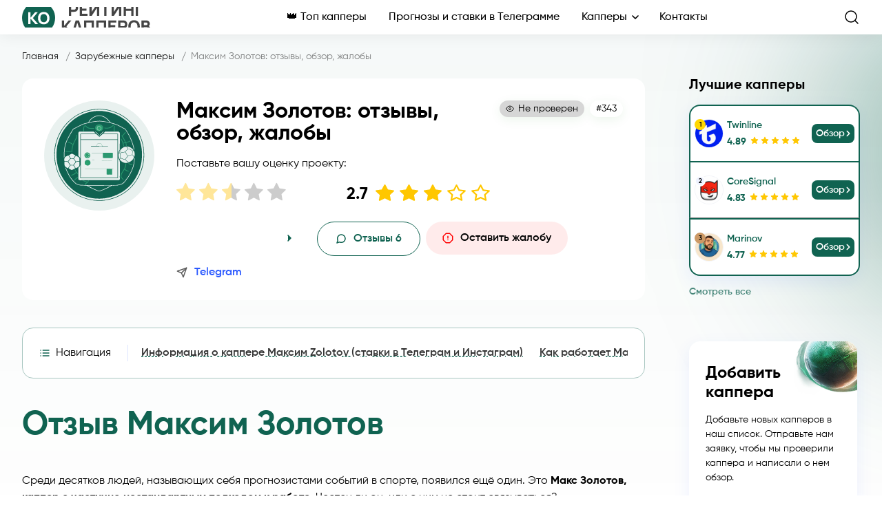

--- FILE ---
content_type: text/html; charset=UTF-8
request_url: https://www.kapper-obzor.ru/maksim-zolotov-otzyvy/
body_size: 33516
content:
<!doctype html>
<html lang="ru-RU">
<head>
    <meta charset="UTF-8">
    <meta name="viewport" content="width=device-width, initial-scale=1, shrink-to-fit=no, minimum-scale=1">
<!-- Yandex.Metrika counter -->
<script type="text/javascript" >
   (function(m,e,t,r,i,k,a){m[i]=m[i]||function(){(m[i].a=m[i].a||[]).push(arguments)};
   m[i].l=1*new Date();
   for (var j = 0; j < document.scripts.length; j++) {if (document.scripts[j].src === r) { return; }}
   k=e.createElement(t),a=e.getElementsByTagName(t)[0],k.async=1,k.src=r,a.parentNode.insertBefore(k,a)})
   (window, document, "script", "https://mc.yandex.ru/metrika/tag.js", "ym");

   ym(93209916, "init", {
        clickmap:true,
        trackLinks:true,
        accurateTrackBounce:true,
        webvisor:true
   });
</script>
<!-- /Yandex.Metrika counter -->
    <meta name='robots' content='index, follow, max-image-preview:large, max-snippet:-1, max-video-preview:-1' />
	<style>img:is([sizes="auto" i], [sizes^="auto," i]) { contain-intrinsic-size: 3000px 1500px }</style>
	
	<!-- This site is optimized with the Yoast SEO Premium plugin v22.0 (Yoast SEO v22.1) - https://yoast.com/wordpress/plugins/seo/ -->
	<title>【Отзывы】 Максим Золотов ᐉ Обзор каппера в Инстаграмме и Телеграмме</title>
	<meta name="description" content="【【Отзывы о Максиме Золотове】 ► Ставки и прогнозы на спорт ⚽ В Телеграмм канале ✈️ Инстаграмме ✅ Обзор деятельности каппера ✅ Статистика и проходимость ставок ☝ Полный анализ всей деятельности прогнозиста❗️" />
	<link rel="canonical" href="https://www.kapper-obzor.ru/traders/maksim-zolotov-otzyvy/" />
	<meta property="og:locale" content="ru_RU" />
	<meta property="og:type" content="article" />
	<meta property="og:title" content="Максим Золотов: отзывы, обзор, жалобы" />
	<meta property="og:description" content="【【Отзывы о Максиме Золотове】 ► Ставки и прогнозы на спорт ⚽ В Телеграмм канале ✈️ Инстаграмме ✅ Обзор деятельности каппера ✅ Статистика и проходимость ставок ☝ Полный анализ всей деятельности прогнозиста❗️" />
	<meta property="og:url" content="https://www.kapper-obzor.ru/traders/maksim-zolotov-otzyvy/" />
	<meta property="og:site_name" content="www.kapper-obzor.ru" />
	<meta property="article:modified_time" content="2023-12-31T02:11:11+00:00" />
	<meta name="twitter:card" content="summary_large_image" />
	<meta name="twitter:image" content="https://www.kapper-obzor.ru/wp-content/uploads/2023/12/placeholder.svg" />
	<script type="application/ld+json" class="yoast-schema-graph">{"@context":"https://schema.org","@graph":[{"@type":"WebPage","@id":"https://www.kapper-obzor.ru/traders/maksim-zolotov-otzyvy/","url":"https://www.kapper-obzor.ru/traders/maksim-zolotov-otzyvy/","name":"【Отзывы】 Максим Золотов ᐉ Обзор каппера в Инстаграмме и Телеграмме","isPartOf":{"@id":"https://www.kapper-obzor.ru/#website"},"primaryImageOfPage":{"@id":"https://www.kapper-obzor.ru/traders/maksim-zolotov-otzyvy/#primaryimage"},"image":{"@id":"https://www.kapper-obzor.ru/traders/maksim-zolotov-otzyvy/#primaryimage"},"thumbnailUrl":"https://www.kapper-obzor.ru/wp-content/uploads/2023/12/placeholder.svg","datePublished":"2020-01-17T06:04:12+00:00","dateModified":"2023-12-31T02:11:11+00:00","description":"【【Отзывы о Максиме Золотове】 ► Ставки и прогнозы на спорт ⚽ В Телеграмм канале ✈️ Инстаграмме ✅ Обзор деятельности каппера ✅ Статистика и проходимость ставок ☝ Полный анализ всей деятельности прогнозиста❗️","breadcrumb":{"@id":"https://www.kapper-obzor.ru/traders/maksim-zolotov-otzyvy/#breadcrumb"},"inLanguage":"ru-RU","potentialAction":[{"@type":"ReadAction","target":["https://www.kapper-obzor.ru/traders/maksim-zolotov-otzyvy/"]}]},{"@type":"ImageObject","inLanguage":"ru-RU","@id":"https://www.kapper-obzor.ru/traders/maksim-zolotov-otzyvy/#primaryimage","url":"https://www.kapper-obzor.ru/wp-content/uploads/2023/12/placeholder.svg","contentUrl":"https://www.kapper-obzor.ru/wp-content/uploads/2023/12/placeholder.svg","width":400,"height":400,"caption":"placeholder"},{"@type":"BreadcrumbList","@id":"https://www.kapper-obzor.ru/traders/maksim-zolotov-otzyvy/#breadcrumb","itemListElement":[{"@type":"ListItem","position":1,"name":"Главная","item":"https://www.kapper-obzor.ru/"},{"@type":"ListItem","position":2,"name":"Рейтинг трейдеров -","item":"https://www.kapper-obzor.ru/traders/"},{"@type":"ListItem","position":3,"name":"Зарубежные капперы","item":"https://www.kapper-obzor.ru/zarubezhnye-kappery/"},{"@type":"ListItem","position":4,"name":"Максим Золотов: отзывы, обзор, жалобы"}]},{"@type":"WebSite","@id":"https://www.kapper-obzor.ru/#website","url":"https://www.kapper-obzor.ru/","name":"www.kapper-obzor.ru","description":"","publisher":{"@id":"https://www.kapper-obzor.ru/#organization"},"potentialAction":[{"@type":"SearchAction","target":{"@type":"EntryPoint","urlTemplate":"https://www.kapper-obzor.ru/?s={search_term_string}"},"query-input":"required name=search_term_string"}],"inLanguage":"ru-RU"},{"@type":"Organization","@id":"https://www.kapper-obzor.ru/#organization","name":"www.kapper-obzor.ru","url":"https://www.kapper-obzor.ru/","logo":{"@type":"ImageObject","inLanguage":"ru-RU","@id":"https://www.kapper-obzor.ru/#/schema/logo/image/","url":"https://www.kapper-obzor.ru/wp-content/uploads/2023/12/logo.svg","contentUrl":"https://www.kapper-obzor.ru/wp-content/uploads/2023/12/logo.svg","width":187,"height":50,"caption":"www.kapper-obzor.ru"},"image":{"@id":"https://www.kapper-obzor.ru/#/schema/logo/image/"}}]}</script>
	<!-- / Yoast SEO Premium plugin. -->


<link rel="alternate" type="application/rss+xml" title="www.kapper-obzor.ru &raquo; Лента" href="https://www.kapper-obzor.ru/feed/" />
<link rel="alternate" type="application/rss+xml" title="www.kapper-obzor.ru &raquo; Лента комментариев" href="https://www.kapper-obzor.ru/comments/feed/" />
<link rel="alternate" type="application/rss+xml" title="www.kapper-obzor.ru &raquo; Лента комментариев к &laquo;Максим Золотов: отзывы, обзор, жалобы&raquo;" href="https://www.kapper-obzor.ru/maksim-zolotov-otzyvy/feed/" />
		<link rel="preload" href="https://www.kapper-obzor.ru/wp-content/plugins/popups-bet/fonts/Onest-Regular.woff2" as="font"
		      type="font/woff2" crossorigin>
		<script>
window._wpemojiSettings = {"baseUrl":"https:\/\/s.w.org\/images\/core\/emoji\/16.0.1\/72x72\/","ext":".png","svgUrl":"https:\/\/s.w.org\/images\/core\/emoji\/16.0.1\/svg\/","svgExt":".svg","source":{"concatemoji":"https:\/\/www.kapper-obzor.ru\/wp-includes\/js\/wp-emoji-release.min.js?ver=6.8.3"}};
/*! This file is auto-generated */
!function(s,n){var o,i,e;function c(e){try{var t={supportTests:e,timestamp:(new Date).valueOf()};sessionStorage.setItem(o,JSON.stringify(t))}catch(e){}}function p(e,t,n){e.clearRect(0,0,e.canvas.width,e.canvas.height),e.fillText(t,0,0);var t=new Uint32Array(e.getImageData(0,0,e.canvas.width,e.canvas.height).data),a=(e.clearRect(0,0,e.canvas.width,e.canvas.height),e.fillText(n,0,0),new Uint32Array(e.getImageData(0,0,e.canvas.width,e.canvas.height).data));return t.every(function(e,t){return e===a[t]})}function u(e,t){e.clearRect(0,0,e.canvas.width,e.canvas.height),e.fillText(t,0,0);for(var n=e.getImageData(16,16,1,1),a=0;a<n.data.length;a++)if(0!==n.data[a])return!1;return!0}function f(e,t,n,a){switch(t){case"flag":return n(e,"\ud83c\udff3\ufe0f\u200d\u26a7\ufe0f","\ud83c\udff3\ufe0f\u200b\u26a7\ufe0f")?!1:!n(e,"\ud83c\udde8\ud83c\uddf6","\ud83c\udde8\u200b\ud83c\uddf6")&&!n(e,"\ud83c\udff4\udb40\udc67\udb40\udc62\udb40\udc65\udb40\udc6e\udb40\udc67\udb40\udc7f","\ud83c\udff4\u200b\udb40\udc67\u200b\udb40\udc62\u200b\udb40\udc65\u200b\udb40\udc6e\u200b\udb40\udc67\u200b\udb40\udc7f");case"emoji":return!a(e,"\ud83e\udedf")}return!1}function g(e,t,n,a){var r="undefined"!=typeof WorkerGlobalScope&&self instanceof WorkerGlobalScope?new OffscreenCanvas(300,150):s.createElement("canvas"),o=r.getContext("2d",{willReadFrequently:!0}),i=(o.textBaseline="top",o.font="600 32px Arial",{});return e.forEach(function(e){i[e]=t(o,e,n,a)}),i}function t(e){var t=s.createElement("script");t.src=e,t.defer=!0,s.head.appendChild(t)}"undefined"!=typeof Promise&&(o="wpEmojiSettingsSupports",i=["flag","emoji"],n.supports={everything:!0,everythingExceptFlag:!0},e=new Promise(function(e){s.addEventListener("DOMContentLoaded",e,{once:!0})}),new Promise(function(t){var n=function(){try{var e=JSON.parse(sessionStorage.getItem(o));if("object"==typeof e&&"number"==typeof e.timestamp&&(new Date).valueOf()<e.timestamp+604800&&"object"==typeof e.supportTests)return e.supportTests}catch(e){}return null}();if(!n){if("undefined"!=typeof Worker&&"undefined"!=typeof OffscreenCanvas&&"undefined"!=typeof URL&&URL.createObjectURL&&"undefined"!=typeof Blob)try{var e="postMessage("+g.toString()+"("+[JSON.stringify(i),f.toString(),p.toString(),u.toString()].join(",")+"));",a=new Blob([e],{type:"text/javascript"}),r=new Worker(URL.createObjectURL(a),{name:"wpTestEmojiSupports"});return void(r.onmessage=function(e){c(n=e.data),r.terminate(),t(n)})}catch(e){}c(n=g(i,f,p,u))}t(n)}).then(function(e){for(var t in e)n.supports[t]=e[t],n.supports.everything=n.supports.everything&&n.supports[t],"flag"!==t&&(n.supports.everythingExceptFlag=n.supports.everythingExceptFlag&&n.supports[t]);n.supports.everythingExceptFlag=n.supports.everythingExceptFlag&&!n.supports.flag,n.DOMReady=!1,n.readyCallback=function(){n.DOMReady=!0}}).then(function(){return e}).then(function(){var e;n.supports.everything||(n.readyCallback(),(e=n.source||{}).concatemoji?t(e.concatemoji):e.wpemoji&&e.twemoji&&(t(e.twemoji),t(e.wpemoji)))}))}((window,document),window._wpemojiSettings);
</script>
<style id='wp-emoji-styles-inline-css'>

	img.wp-smiley, img.emoji {
		display: inline !important;
		border: none !important;
		box-shadow: none !important;
		height: 1em !important;
		width: 1em !important;
		margin: 0 0.07em !important;
		vertical-align: -0.1em !important;
		background: none !important;
		padding: 0 !important;
	}
</style>
<link rel='stylesheet' id='wp-block-library-css' href='https://www.kapper-obzor.ru/wp-includes/css/dist/block-library/style.min.css?ver=6.8.3' media='all' />
<style id='classic-theme-styles-inline-css'>
/*! This file is auto-generated */
.wp-block-button__link{color:#fff;background-color:#32373c;border-radius:9999px;box-shadow:none;text-decoration:none;padding:calc(.667em + 2px) calc(1.333em + 2px);font-size:1.125em}.wp-block-file__button{background:#32373c;color:#fff;text-decoration:none}
</style>
<style id='global-styles-inline-css'>
:root{--wp--preset--aspect-ratio--square: 1;--wp--preset--aspect-ratio--4-3: 4/3;--wp--preset--aspect-ratio--3-4: 3/4;--wp--preset--aspect-ratio--3-2: 3/2;--wp--preset--aspect-ratio--2-3: 2/3;--wp--preset--aspect-ratio--16-9: 16/9;--wp--preset--aspect-ratio--9-16: 9/16;--wp--preset--color--black: #000000;--wp--preset--color--cyan-bluish-gray: #abb8c3;--wp--preset--color--white: #ffffff;--wp--preset--color--pale-pink: #f78da7;--wp--preset--color--vivid-red: #cf2e2e;--wp--preset--color--luminous-vivid-orange: #ff6900;--wp--preset--color--luminous-vivid-amber: #fcb900;--wp--preset--color--light-green-cyan: #7bdcb5;--wp--preset--color--vivid-green-cyan: #00d084;--wp--preset--color--pale-cyan-blue: #8ed1fc;--wp--preset--color--vivid-cyan-blue: #0693e3;--wp--preset--color--vivid-purple: #9b51e0;--wp--preset--gradient--vivid-cyan-blue-to-vivid-purple: linear-gradient(135deg,rgba(6,147,227,1) 0%,rgb(155,81,224) 100%);--wp--preset--gradient--light-green-cyan-to-vivid-green-cyan: linear-gradient(135deg,rgb(122,220,180) 0%,rgb(0,208,130) 100%);--wp--preset--gradient--luminous-vivid-amber-to-luminous-vivid-orange: linear-gradient(135deg,rgba(252,185,0,1) 0%,rgba(255,105,0,1) 100%);--wp--preset--gradient--luminous-vivid-orange-to-vivid-red: linear-gradient(135deg,rgba(255,105,0,1) 0%,rgb(207,46,46) 100%);--wp--preset--gradient--very-light-gray-to-cyan-bluish-gray: linear-gradient(135deg,rgb(238,238,238) 0%,rgb(169,184,195) 100%);--wp--preset--gradient--cool-to-warm-spectrum: linear-gradient(135deg,rgb(74,234,220) 0%,rgb(151,120,209) 20%,rgb(207,42,186) 40%,rgb(238,44,130) 60%,rgb(251,105,98) 80%,rgb(254,248,76) 100%);--wp--preset--gradient--blush-light-purple: linear-gradient(135deg,rgb(255,206,236) 0%,rgb(152,150,240) 100%);--wp--preset--gradient--blush-bordeaux: linear-gradient(135deg,rgb(254,205,165) 0%,rgb(254,45,45) 50%,rgb(107,0,62) 100%);--wp--preset--gradient--luminous-dusk: linear-gradient(135deg,rgb(255,203,112) 0%,rgb(199,81,192) 50%,rgb(65,88,208) 100%);--wp--preset--gradient--pale-ocean: linear-gradient(135deg,rgb(255,245,203) 0%,rgb(182,227,212) 50%,rgb(51,167,181) 100%);--wp--preset--gradient--electric-grass: linear-gradient(135deg,rgb(202,248,128) 0%,rgb(113,206,126) 100%);--wp--preset--gradient--midnight: linear-gradient(135deg,rgb(2,3,129) 0%,rgb(40,116,252) 100%);--wp--preset--font-size--small: 13px;--wp--preset--font-size--medium: 20px;--wp--preset--font-size--large: 36px;--wp--preset--font-size--x-large: 42px;--wp--preset--spacing--20: 0.44rem;--wp--preset--spacing--30: 0.67rem;--wp--preset--spacing--40: 1rem;--wp--preset--spacing--50: 1.5rem;--wp--preset--spacing--60: 2.25rem;--wp--preset--spacing--70: 3.38rem;--wp--preset--spacing--80: 5.06rem;--wp--preset--shadow--natural: 6px 6px 9px rgba(0, 0, 0, 0.2);--wp--preset--shadow--deep: 12px 12px 50px rgba(0, 0, 0, 0.4);--wp--preset--shadow--sharp: 6px 6px 0px rgba(0, 0, 0, 0.2);--wp--preset--shadow--outlined: 6px 6px 0px -3px rgba(255, 255, 255, 1), 6px 6px rgba(0, 0, 0, 1);--wp--preset--shadow--crisp: 6px 6px 0px rgba(0, 0, 0, 1);}:where(.is-layout-flex){gap: 0.5em;}:where(.is-layout-grid){gap: 0.5em;}body .is-layout-flex{display: flex;}.is-layout-flex{flex-wrap: wrap;align-items: center;}.is-layout-flex > :is(*, div){margin: 0;}body .is-layout-grid{display: grid;}.is-layout-grid > :is(*, div){margin: 0;}:where(.wp-block-columns.is-layout-flex){gap: 2em;}:where(.wp-block-columns.is-layout-grid){gap: 2em;}:where(.wp-block-post-template.is-layout-flex){gap: 1.25em;}:where(.wp-block-post-template.is-layout-grid){gap: 1.25em;}.has-black-color{color: var(--wp--preset--color--black) !important;}.has-cyan-bluish-gray-color{color: var(--wp--preset--color--cyan-bluish-gray) !important;}.has-white-color{color: var(--wp--preset--color--white) !important;}.has-pale-pink-color{color: var(--wp--preset--color--pale-pink) !important;}.has-vivid-red-color{color: var(--wp--preset--color--vivid-red) !important;}.has-luminous-vivid-orange-color{color: var(--wp--preset--color--luminous-vivid-orange) !important;}.has-luminous-vivid-amber-color{color: var(--wp--preset--color--luminous-vivid-amber) !important;}.has-light-green-cyan-color{color: var(--wp--preset--color--light-green-cyan) !important;}.has-vivid-green-cyan-color{color: var(--wp--preset--color--vivid-green-cyan) !important;}.has-pale-cyan-blue-color{color: var(--wp--preset--color--pale-cyan-blue) !important;}.has-vivid-cyan-blue-color{color: var(--wp--preset--color--vivid-cyan-blue) !important;}.has-vivid-purple-color{color: var(--wp--preset--color--vivid-purple) !important;}.has-black-background-color{background-color: var(--wp--preset--color--black) !important;}.has-cyan-bluish-gray-background-color{background-color: var(--wp--preset--color--cyan-bluish-gray) !important;}.has-white-background-color{background-color: var(--wp--preset--color--white) !important;}.has-pale-pink-background-color{background-color: var(--wp--preset--color--pale-pink) !important;}.has-vivid-red-background-color{background-color: var(--wp--preset--color--vivid-red) !important;}.has-luminous-vivid-orange-background-color{background-color: var(--wp--preset--color--luminous-vivid-orange) !important;}.has-luminous-vivid-amber-background-color{background-color: var(--wp--preset--color--luminous-vivid-amber) !important;}.has-light-green-cyan-background-color{background-color: var(--wp--preset--color--light-green-cyan) !important;}.has-vivid-green-cyan-background-color{background-color: var(--wp--preset--color--vivid-green-cyan) !important;}.has-pale-cyan-blue-background-color{background-color: var(--wp--preset--color--pale-cyan-blue) !important;}.has-vivid-cyan-blue-background-color{background-color: var(--wp--preset--color--vivid-cyan-blue) !important;}.has-vivid-purple-background-color{background-color: var(--wp--preset--color--vivid-purple) !important;}.has-black-border-color{border-color: var(--wp--preset--color--black) !important;}.has-cyan-bluish-gray-border-color{border-color: var(--wp--preset--color--cyan-bluish-gray) !important;}.has-white-border-color{border-color: var(--wp--preset--color--white) !important;}.has-pale-pink-border-color{border-color: var(--wp--preset--color--pale-pink) !important;}.has-vivid-red-border-color{border-color: var(--wp--preset--color--vivid-red) !important;}.has-luminous-vivid-orange-border-color{border-color: var(--wp--preset--color--luminous-vivid-orange) !important;}.has-luminous-vivid-amber-border-color{border-color: var(--wp--preset--color--luminous-vivid-amber) !important;}.has-light-green-cyan-border-color{border-color: var(--wp--preset--color--light-green-cyan) !important;}.has-vivid-green-cyan-border-color{border-color: var(--wp--preset--color--vivid-green-cyan) !important;}.has-pale-cyan-blue-border-color{border-color: var(--wp--preset--color--pale-cyan-blue) !important;}.has-vivid-cyan-blue-border-color{border-color: var(--wp--preset--color--vivid-cyan-blue) !important;}.has-vivid-purple-border-color{border-color: var(--wp--preset--color--vivid-purple) !important;}.has-vivid-cyan-blue-to-vivid-purple-gradient-background{background: var(--wp--preset--gradient--vivid-cyan-blue-to-vivid-purple) !important;}.has-light-green-cyan-to-vivid-green-cyan-gradient-background{background: var(--wp--preset--gradient--light-green-cyan-to-vivid-green-cyan) !important;}.has-luminous-vivid-amber-to-luminous-vivid-orange-gradient-background{background: var(--wp--preset--gradient--luminous-vivid-amber-to-luminous-vivid-orange) !important;}.has-luminous-vivid-orange-to-vivid-red-gradient-background{background: var(--wp--preset--gradient--luminous-vivid-orange-to-vivid-red) !important;}.has-very-light-gray-to-cyan-bluish-gray-gradient-background{background: var(--wp--preset--gradient--very-light-gray-to-cyan-bluish-gray) !important;}.has-cool-to-warm-spectrum-gradient-background{background: var(--wp--preset--gradient--cool-to-warm-spectrum) !important;}.has-blush-light-purple-gradient-background{background: var(--wp--preset--gradient--blush-light-purple) !important;}.has-blush-bordeaux-gradient-background{background: var(--wp--preset--gradient--blush-bordeaux) !important;}.has-luminous-dusk-gradient-background{background: var(--wp--preset--gradient--luminous-dusk) !important;}.has-pale-ocean-gradient-background{background: var(--wp--preset--gradient--pale-ocean) !important;}.has-electric-grass-gradient-background{background: var(--wp--preset--gradient--electric-grass) !important;}.has-midnight-gradient-background{background: var(--wp--preset--gradient--midnight) !important;}.has-small-font-size{font-size: var(--wp--preset--font-size--small) !important;}.has-medium-font-size{font-size: var(--wp--preset--font-size--medium) !important;}.has-large-font-size{font-size: var(--wp--preset--font-size--large) !important;}.has-x-large-font-size{font-size: var(--wp--preset--font-size--x-large) !important;}
:where(.wp-block-post-template.is-layout-flex){gap: 1.25em;}:where(.wp-block-post-template.is-layout-grid){gap: 1.25em;}
:where(.wp-block-columns.is-layout-flex){gap: 2em;}:where(.wp-block-columns.is-layout-grid){gap: 2em;}
:root :where(.wp-block-pullquote){font-size: 1.5em;line-height: 1.6;}
</style>
<link rel='stylesheet' id='rate-my-post-css' href='https://www.kapper-obzor.ru/wp-content/plugins/ff43b7f3743e054678dbcb4c3f54b7a2/public/css/rate-my-post.css?ver=3.3.1' media='all' />
<link rel='stylesheet' id='popup-bet-css' href='https://www.kapper-obzor.ru/wp-content/plugins/popups-bet/css/style.css?v=1769888853&#038;ver=6.8.3' media='all' />
<link rel='stylesheet' id='tr-style-main-css' href='https://www.kapper-obzor.ru/wp-content/themes/traders/assets/css/main.css' media='all' />
<link rel='stylesheet' id='dco-comment-attachment-css' href='https://www.kapper-obzor.ru/wp-content/plugins/dco-comment-attachment/assets/dco-comment-attachment.css?ver=2.4.0' media='all' />
<script src="https://www.kapper-obzor.ru/wp-includes/js/jquery/jquery.min.js?ver=3.7.1" id="jquery-core-js"></script>
<script src="https://www.kapper-obzor.ru/wp-includes/js/jquery/jquery-migrate.min.js?ver=3.4.1" id="jquery-migrate-js"></script>
<script src="https://www.kapper-obzor.ru/wp-content/plugins/miniorange-login-openid/includes/js/mo_openid_jquery.cookie.min.js?ver=6.8.3" id="js-cookie-script-js"></script>
<script src="https://www.kapper-obzor.ru/wp-content/plugins/miniorange-login-openid/includes/js/mo-openid-social_login.js?ver=6.8.3" id="mo-social-login-script-js"></script>
<link rel="https://api.w.org/" href="https://www.kapper-obzor.ru/wp-json/" /><link rel="alternate" title="JSON" type="application/json" href="https://www.kapper-obzor.ru/wp-json/wp/v2/traders/55795" /><link rel="EditURI" type="application/rsd+xml" title="RSD" href="https://www.kapper-obzor.ru/xmlrpc.php?rsd" />
<meta name="generator" content="WordPress 6.8.3" />
<link rel='shortlink' href='https://www.kapper-obzor.ru/?p=55795' />
<link rel="alternate" title="oEmbed (JSON)" type="application/json+oembed" href="https://www.kapper-obzor.ru/wp-json/oembed/1.0/embed?url=https%3A%2F%2Fwww.kapper-obzor.ru%2Fmaksim-zolotov-otzyvy%2F" />
<link rel="alternate" title="oEmbed (XML)" type="text/xml+oembed" href="https://www.kapper-obzor.ru/wp-json/oembed/1.0/embed?url=https%3A%2F%2Fwww.kapper-obzor.ru%2Fmaksim-zolotov-otzyvy%2F&#038;format=xml" />
<!-- FAVHERO FAVICON START --><!-- For iPad with high-resolution Retina display running iOS ≥ 7: --><link rel="apple-touch-icon-precomposed" sizes="152x152" href="https://www.kapper-obzor.ru/wp-content/uploads/2023/02/favicon-152.png"><!-- Standard: --><link rel="icon" sizes="152x152" href="https://www.kapper-obzor.ru/wp-content/uploads/2023/02/favicon-152.png"><meta name="msapplication-TileColor" content="#FFFFFF"><meta name="msapplication-TileImage" content="https://www.kapper-obzor.ru/wp-content/uploads/2023/02/favicon-144.png"><!-- For iPad with high-resolution Retina display running iOS ≤ 6: --><link rel="apple-touch-icon-precomposed" sizes="144x144" href="https://www.kapper-obzor.ru/wp-content/uploads/2023/02/favicon-144.png"><!-- For iPhone with high-resolution Retina display running iOS ≥ 7: --><link rel="apple-touch-icon-precomposed" sizes="120x120" href="https://www.kapper-obzor.ru/wp-content/uploads/2023/02/favicon-120.png"><!-- For first- and second-generation iPad: --><link rel="apple-touch-icon-precomposed" sizes="72x72" href="https://www.kapper-obzor.ru/wp-content/uploads/2023/02/favicon-72.png"><!-- For non-Retina iPhone, iPod Touch, and Android 2.1+ devices: --><link rel="apple-touch-icon-precomposed" href="https://www.kapper-obzor.ru/wp-content/uploads/2023/02/favicon-57.png"><!-- FAVHERO FAVICON END --><link rel="canonical" href="https://www.kapper-obzor.ru/maksim-zolotov-otzyvy/">

<!-- CJT Global Block (1) - fslightbox enqueue - START -->
<script src="https://www.kapper-obzor.ru/wp-content/themes/traders/assets/js/fslightbox.js">
</script>

<!-- CJT Global Block (1) - fslightbox enqueue - END -->



<!-- CJT Global Block (18) - sbjs header init - START -->
<script>
    var sbjsTasks = [];
    sbjsTasks.push(function(){ sbjs.init(); });
    
    function onSbjsLoad() {
        for (var i=0; i<sbjsTasks.length; i++) {
            sbjsTasks[i]();
        }
    }
</script>
<!-- CJT Global Block (18) - sbjs header init - END -->

<link rel="icon" href="https://www.kapper-obzor.ru/wp-content/uploads/2023/12/favicon.png" sizes="32x32" />
<link rel="icon" href="https://www.kapper-obzor.ru/wp-content/uploads/2023/12/favicon.png" sizes="192x192" />
<link rel="apple-touch-icon" href="https://www.kapper-obzor.ru/wp-content/uploads/2023/12/favicon.png" />
<meta name="msapplication-TileImage" content="https://www.kapper-obzor.ru/wp-content/uploads/2023/12/favicon.png" />
    <meta name="theme-color" content="#ffffff">
    <script src="/wp-content/themes/traders/src/scripts/sourcebuster.min.js"></script>

    <link rel="preconnect" href="https://fonts.googleapis.com">
    <link rel="preconnect" href="https://fonts.gstatic.com" crossorigin>
    <script src="https://ajax.googleapis.com/ajax/libs/webfont/1.6.26/webfont.js"></script>
    <script>
      WebFont.load({
        custom: {
          families: ['Gilroy:300,400,500,600,700,800', 'Manrope:400,500', 'OpenSans:400'],
          urls: ['/wp-content/themes/traders/assets/css/fonts.css']
        }
      });
    </script>

</head>

<body class="wp-singular traders-template-default single single-traders postid-55795 wp-custom-logo wp-theme-traders">
<header class="header">
    <div class="container">
        <div class="header__wrapper">
            <div class="header__button-wrapper">
                <div aria-label="menu-button" class="header__btn-menu btn-menu btn">
                    <span class="btn-menu__item btn-menu__first"></span>
                    <span class="btn-menu__item btn-menu__second"></span>
                    <span class="btn-menu__item btn-menu__third"></span>
                </div>
            </div>
            <div class="header__logo-box">
                <picture>
                    <a href="https://www.kapper-obzor.ru/" class="custom-logo-link" rel="home"><picture class="custom-logo"><img width="187" height="50" src="https://www.kapper-obzor.ru/wp-content/uploads/2023/12/logo.svg" class="custom-logo" alt="logo" decoding="async" /></picture></a>                </picture>
            </div>
            <div class="header__nav-box">
                <div class="header__scroll-area">
                    <div class="header__nav"><ul id="menu-header" class="menu"><li id="menu-item-70262" class="menu-item menu-item-type-custom menu-item-object-custom menu-item-70262"><a href="/reyting-kapperov/">👑 Топ капперы</a></li>
<li id="menu-item-70263" class="menu-item menu-item-type-custom menu-item-object-custom menu-item-70263"><a href="/prognozy-telegramm/">Прогнозы и ставки в Телеграмме</a></li>
<li id="menu-item-70264" class="menu-item menu-item-type-custom menu-item-object-custom menu-item-has-children menu-item-70264"><a href="#">Капперы</a>
<ul class="sub-menu">
	<li id="menu-item-70265" class="menu-item menu-item-type-custom menu-item-object-custom menu-item-70265"><a href="/kappery-v-telegramme/">Капперы в Телеграмме</a></li>
	<li id="menu-item-70266" class="menu-item menu-item-type-custom menu-item-object-custom menu-item-70266"><a href="/proverennye-kappery/">Проверенные капперы</a></li>
	<li id="menu-item-70267" class="menu-item menu-item-type-custom menu-item-object-custom menu-item-70267"><a href="/samye-prohodimye-stavki-na-sport/">Самые проходимые ставки на спорт</a></li>
	<li id="menu-item-70268" class="menu-item menu-item-type-custom menu-item-object-custom menu-item-70268"><a href="/dogovornye-matchi-proverennye-informatory/">Договорные матчи: проверенные информаторы</a></li>
	<li id="menu-item-70269" class="menu-item menu-item-type-custom menu-item-object-custom menu-item-70269"><a href="/boty-dlya-zarabotka-v-telegramme/">Боты для заработка на ставках в Телеграмме</a></li>
	<li id="menu-item-70270" class="menu-item menu-item-type-custom menu-item-object-custom menu-item-70270"><a href="/ekspress-prognozy/">Экспресс прогнозы</a></li>
	<li id="menu-item-70271" class="menu-item menu-item-type-custom menu-item-object-custom menu-item-70271"><a href="/progruzy-na-stavkah/">Прогрузы на ставках</a></li>
	<li id="menu-item-70272" class="menu-item menu-item-type-custom menu-item-object-custom menu-item-70272"><a href="/stavki-na-sport-onlajn-s-telefona/">Ставки на спорт онлайн с телефона</a></li>
	<li id="menu-item-70273" class="menu-item menu-item-type-custom menu-item-object-custom menu-item-70273"><a href="/kappery-moshenniki/">Капперы-Мошенники</a></li>
	<li id="menu-item-70274" class="menu-item menu-item-type-custom menu-item-object-custom menu-item-70274"><a href="/zarubezhnye-kappery/">Зарубежные капперы</a></li>
	<li id="menu-item-70275" class="menu-item menu-item-type-custom menu-item-object-custom menu-item-70275"><a href="/kappery-yutub/">Капперы Ютуб</a></li>
	<li id="menu-item-70276" class="menu-item menu-item-type-custom menu-item-object-custom menu-item-70276"><a href="/sajty-kapperov/">Сайты капперов</a></li>
	<li id="menu-item-70277" class="menu-item menu-item-type-custom menu-item-object-custom menu-item-70277"><a href="/tennis-kappery/">Теннис капперы</a></li>
	<li id="menu-item-70278" class="menu-item menu-item-type-custom menu-item-object-custom menu-item-70278"><a href="/kappery-kotorye-proshli-proverku/">Капперы, которые прошли проверку</a></li>
	<li id="menu-item-70279" class="menu-item menu-item-type-custom menu-item-object-custom menu-item-70279"><a href="/kappery-hokkey/">Капперы хоккей</a></li>
	<li id="menu-item-70280" class="menu-item menu-item-type-custom menu-item-object-custom menu-item-70280"><a href="/professionalnye-kappery/">Профессиональные капперы</a></li>
</ul>
</li>
<li id="menu-item-70281" class="menu-item menu-item-type-custom menu-item-object-custom menu-item-70281"><a href="/kontakty/">Контакты</a></li>
</ul></div>                </div>
            </div>
            <button aria-label="search-button" class="header__btn-search btn-search btn">
                <svg width="24" height="24" viewBox="0 0 24 24" fill="none" xmlns="http://www.w3.org/2000/svg">
                    <path d="M11 19C15.4183 19 19 15.4183 19 11C19 6.58172 15.4183 3 11 3C6.58172 3 3 6.58172 3 11C3 15.4183 6.58172 19 11 19Z" stroke="black" stroke-width="1.5" stroke-linecap="round" stroke-linejoin="round"/>
                    <path d="M21.0004 20.9999L16.6504 16.6499" stroke="black" stroke-width="1.5" stroke-linecap="round" stroke-linejoin="round"/>
                </svg>
            </button>
        </div>
    </div>
    <div class="header__search-box">
        <div class="container">
            <form method="get" action="https://www.kapper-obzor.ru/">
    <label>
        <button class="header__btn-search-submit" type="submit">
            <svg width="24" height="24" viewBox="0 0 24 24" fill="none" xmlns="http://www.w3.org/2000/svg">
                <path d="M11 19C15.4183 19 19 15.4183 19 11C19 6.58172 15.4183 3 11 3C6.58172 3 3 6.58172 3 11C3 15.4183 6.58172 19 11 19Z" stroke="black" stroke-width="1.5" stroke-linecap="round" stroke-linejoin="round"/>
                <path d="M21.0004 20.9999L16.6504 16.6499" stroke="black" stroke-width="1.5" stroke-linecap="round" stroke-linejoin="round"/>
            </svg>
        </button>
        <input placeholder="Найти ..."
               type="text"
               name="s"
               value=""
               autocomplete="off"
        >
        <button class="header__btn-clear">
            <svg width="24" height="24" viewBox="0 0 24 24" fill="none" xmlns="http://www.w3.org/2000/svg">
                <path d="M18 6L6 18" stroke="black" stroke-width="1.5" stroke-linecap="round" stroke-linejoin="round"/>
                <path d="M6 6L18 18" stroke="black" stroke-width="1.5" stroke-linecap="round" stroke-linejoin="round"/>
            </svg>
        </button>
    </label>
</form>        </div>
    </div>
    <div class="header__search-results">
        <div class="container">

        </div>
    </div>
</header>


<main>
    <div class="search-overlay"></div>

    <section class="trader" id="55795">
        <!-- <div id="complainModal" class="complain-modal zoom-modal">
            <div class="zoom-modal__overlay">
                <div class="zoom-modal__wrapper complain-modal__wrapper">
                    <button class="zoom-modal__close">
                        <svg width="16" height="16" viewBox="0 0 16 16" fill="none" xmlns="http://www.w3.org/2000/svg">
                            <path d="M3.52876 3.52827C3.78911 3.26792 4.21122 3.26792 4.47157 3.52827L8.00016 7.05687L11.5288 3.52827C11.7891 3.26792 12.2112 3.26792 12.4716 3.52827C12.7319 3.78862 12.7319 4.21073 12.4716 4.47108L8.94297 7.99967L12.4716 11.5283C12.7319 11.7886 12.7319 12.2107 12.4716 12.4711C12.2112 12.7314 11.7891 12.7314 11.5288 12.4711L8.00016 8.94248L4.47157 12.4711C4.21122 12.7314 3.78911 12.7314 3.52876 12.4711C3.26841 12.2107 3.26841 11.7886 3.52876 11.5283L7.05735 7.99967L3.52876 4.47108C3.26841 4.21073 3.26841 3.78862 3.52876 3.52827Z" fill="white" fill-opacity="1"/>
                        </svg>
                    </button>
                    <strong>Оставить жалобу</strong>
                    <form method="post" enctype="multipart/form-data">
                        <div class="sorting-select">
                            <div class="current-option flex-center">
                                <span class="option">Выбрать причину</span>
                                <svg class="arrow-down arrow-up"  width="16" height="16" viewBox="0 0 16 16" fill="none" xmlns="http://www.w3.org/2000/svg">
                                    <g opacity="0.56">
                                        <path d="M4 6L8 10L12 6" stroke="black" stroke-width="1.5" stroke-linecap="round" stroke-linejoin="round"/>
                                    </g>
                                </svg>
                            </div>
                            <ul>
                                                                    <li data-value="other">
                                        <span class="option">Другое</span>
                                    </li>
                                                            </ul>
                        </div>
                        <div>
                            <textarea id="complain-feedback" name="complain-feedback" cols="45" placeholder="Отзыв" rows="4" maxlength="65525"></textarea>
                            <span class="error-message"></span>
                        </div>
                        <button type="submit" class="btn btn-bg-icon">
                            <svg width="16" height="16" viewBox="0 0 16 16" fill="none" xmlns="http://www.w3.org/2000/svg">
                                <path d="M14 7.66669C14.0023 8.5466 13.7967 9.41461 13.4 10.2C12.9296 11.1412 12.2065 11.9328 11.3116 12.4862C10.4168 13.0396 9.3855 13.3329 8.33333 13.3334C7.45342 13.3356 6.58541 13.1301 5.8 12.7334L2 14L3.26667 10.2C2.86995 9.41461 2.66437 8.5466 2.66667 7.66669C2.66707 6.61452 2.96041 5.58325 3.51381 4.68839C4.06722 3.79352 4.85884 3.0704 5.8 2.60002C6.58541 2.20331 7.45342 1.99772 8.33333 2.00002H8.66667C10.0562 2.07668 11.3687 2.66319 12.3528 3.64726C13.3368 4.63132 13.9233 5.94379 14 7.33335V7.66669Z" stroke="white" stroke-width="1.5" stroke-linecap="round" stroke-linejoin="round"></path>
                            </svg>
                            <span>Отправить</span>
                        </button>
                    </form>
                </div>
            </div>
        </div>
        <div id="complain-form-submit" class="complain-form-submit popup-form-submit">
            <div class="popup-form-submit__wrapper">
                <button type="button" class="close-btn">
                    <svg width="16" height="16" viewBox="0 0 16 16" fill="none" xmlns="http://www.w3.org/2000/svg">
                        <path d="M3.52876 3.52827C3.78911 3.26792 4.21122 3.26792 4.47157 3.52827L8.00016 7.05687L11.5288 3.52827C11.7891 3.26792 12.2112 3.26792 12.4716 3.52827C12.7319 3.78862 12.7319 4.21073 12.4716 4.47108L8.94297 7.99967L12.4716 11.5283C12.7319 11.7886 12.7319 12.2107 12.4716 12.4711C12.2112 12.7314 11.7891 12.7314 11.5288 12.4711L8.00016 8.94248L4.47157 12.4711C4.21122 12.7314 3.78911 12.7314 3.52876 12.4711C3.26841 12.2107 3.26841 11.7886 3.52876 11.5283L7.05735 7.99967L3.52876 4.47108C3.26841 4.21073 3.26841 3.78862 3.52876 3.52827Z" fill="black" fill-opacity="0.24"/>
                    </svg>
                </button>
                <strong>Ваша жалоба отправлена!</strong>
            </div>
        </div> -->
        <div id="imageModal" class="zoom-modal">
            <div class="zoom-modal__overlay">
                <div class="zoom-modal__wrapper">
                    <div class="zoom-modal__image-box">
                        <button class="zoom-modal__close">
                            <svg width="16" height="16" viewBox="0 0 16 16" fill="none" xmlns="http://www.w3.org/2000/svg">
                                <path d="M3.52876 3.52827C3.78911 3.26792 4.21122 3.26792 4.47157 3.52827L8.00016 7.05687L11.5288 3.52827C11.7891 3.26792 12.2112 3.26792 12.4716 3.52827C12.7319 3.78862 12.7319 4.21073 12.4716 4.47108L8.94297 7.99967L12.4716 11.5283C12.7319 11.7886 12.7319 12.2107 12.4716 12.4711C12.2112 12.7314 11.7891 12.7314 11.5288 12.4711L8.00016 8.94248L4.47157 12.4711C4.21122 12.7314 3.78911 12.7314 3.52876 12.4711C3.26841 12.2107 3.26841 11.7886 3.52876 11.5283L7.05735 7.99967L3.52876 4.47108C3.26841 4.21073 3.26841 3.78862 3.52876 3.52827Z" fill="white" fill-opacity="1"/>
                            </svg>
                        </button>
                        <img src="" alt="">
                    </div>
                    <button class="zoom-modal__prev">
                        <svg width="20" height="20" viewBox="0 0 20 20" fill="none" xmlns="http://www.w3.org/2000/svg">
                            <path d="M4.1665 10H15.8332" stroke="white" stroke-width="1.5" stroke-linecap="round" stroke-linejoin="round"/>
                            <path d="M10 4.16699L15.8333 10.0003L10 15.8337" stroke="white" stroke-width="1.5" stroke-linecap="round" stroke-linejoin="round"/>
                        </svg>
                    </button>
                    <button class="zoom-modal__next">
                        <svg width="20" height="20" viewBox="0 0 20 20" fill="none" xmlns="http://www.w3.org/2000/svg">
                            <path d="M4.1665 10H15.8332" stroke="white" stroke-width="1.5" stroke-linecap="round" stroke-linejoin="round"/>
                            <path d="M10 4.16699L15.8333 10.0003L10 15.8337" stroke="white" stroke-width="1.5" stroke-linecap="round" stroke-linejoin="round"/>
                        </svg>
                    </button>
                </div>
            </div>
        </div>

        <div id="videoModal" class="zoom-modal__video zoom-modal">
            <div class="zoom-modal__overlay">
                <div class="zoom-modal__wrapper">
                    <button class="zoom-modal__close">
                        <svg width="16" height="16" viewBox="0 0 16 16" fill="none" xmlns="http://www.w3.org/2000/svg">
                            <path d="M3.52876 3.52827C3.78911 3.26792 4.21122 3.26792 4.47157 3.52827L8.00016 7.05687L11.5288 3.52827C11.7891 3.26792 12.2112 3.26792 12.4716 3.52827C12.7319 3.78862 12.7319 4.21073 12.4716 4.47108L8.94297 7.99967L12.4716 11.5283C12.7319 11.7886 12.7319 12.2107 12.4716 12.4711C12.2112 12.7314 11.7891 12.7314 11.5288 12.4711L8.00016 8.94248L4.47157 12.4711C4.21122 12.7314 3.78911 12.7314 3.52876 12.4711C3.26841 12.2107 3.26841 11.7886 3.52876 11.5283L7.05735 7.99967L3.52876 4.47108C3.26841 4.21073 3.26841 3.78862 3.52876 3.52827Z" fill="white" fill-opacity="1"/>
                        </svg>
                    </button>

                    <iframe width="420" height="315" controls=0>

                    </iframe>
                </div>
            </div>
        </div>

        <div class="container blur-decor blur-decor--small">
            <nav  class="breadcrumb"><ul><li><a href="https://www.kapper-obzor.ru/">Главная</a></li>  <li><a href="https://www.kapper-obzor.ru/zarubezhnye-kappery/">Зарубежные капперы</a></li>  <li><span>Максим Золотов: отзывы, обзор, жалобы</span></li></ul></nav>            <div class="trader__wrapper two-columns">
                <div class="two-columns__content-box">
                    <section class="trader-about">
                        <div class="trader-about__main">
                            <div class="trader-about__main-wrapper">
                                <picture class="attachment-200x200 size-200x200 wp-post-image"><img width="200" height="200" src="https://www.kapper-obzor.ru/wp-content/uploads/2023/12/placeholder.svg" class="attachment-200x200 size-200x200 wp-post-image" alt="placeholder" decoding="async" loading="lazy" /></picture>                                <div class="basic-wrapper">
                                    <div class="flex-column">
                                        <span class="h1">Максим Золотов: отзывы, обзор, жалобы</span>                                        <div class="rating-widgets">
                                            <div class="trader-leave-rating">
                                                <span>Поставьте вашу оценку проекту:</span>
                                                <!-- Rate my Post Plugin --><div  class="rmp-widgets-container rmp-wp-plugin rmp-main-container js-rmp-widgets-container js-rmp-widgets-container--55795"  data-post-id="55795">    <!-- Rating widget -->  <div class="rmp-rating-widget js-rmp-rating-widget">            <div class="rmp-rating-widget__icons">      <ul class="rmp-rating-widget__icons-list js-rmp-rating-icons-list">                  <li class="rmp-rating-widget__icons-list__icon js-rmp-rating-item" data-descriptive-rating="" data-value="1">            <i class="js-rmp-rating-icon rmp-icon rmp-icon--ratings rmp-icon--star rmp-icon--full-highlight"></i>          </li>                  <li class="rmp-rating-widget__icons-list__icon js-rmp-rating-item" data-descriptive-rating="" data-value="2">            <i class="js-rmp-rating-icon rmp-icon rmp-icon--ratings rmp-icon--star rmp-icon--full-highlight"></i>          </li>                  <li class="rmp-rating-widget__icons-list__icon js-rmp-rating-item" data-descriptive-rating="" data-value="3">            <i class="js-rmp-rating-icon rmp-icon rmp-icon--ratings rmp-icon--star rmp-icon--half-highlight js-rmp-replace-half-star"></i>          </li>                  <li class="rmp-rating-widget__icons-list__icon js-rmp-rating-item" data-descriptive-rating="" data-value="4">            <i class="js-rmp-rating-icon rmp-icon rmp-icon--ratings rmp-icon--star "></i>          </li>                  <li class="rmp-rating-widget__icons-list__icon js-rmp-rating-item" data-descriptive-rating="" data-value="5">            <i class="js-rmp-rating-icon rmp-icon rmp-icon--ratings rmp-icon--star "></i>          </li>              </ul>    </div>    <p class="rmp-rating-widget__hover-text js-rmp-hover-text"></p>    <button class="rmp-rating-widget__submit-btn rmp-btn js-submit-rating-btn">          </button>    <p class="rmp-rating-widget__results js-rmp-results ">      <span class="rmp-rating-widget__results__rating js-rmp-avg-rating">2.7</span>    </p>    <p class="rmp-rating-widget__not-rated js-rmp-not-rated rmp-rating-widget__not-rated--hidden">          </p>    <p class="rmp-rating-widget__msg js-rmp-msg"></p>  </div>  <!--Structured data -->        </div>                                            </div>
                                            <div class="star-rating">
                                                                                                <span class="rating">2.7</span>
                                                                                            </div>
                                        </div>
                                        <div class="trader-about__labels-box">
                                            <ul>
                                                    <li class="trader-label non-checked">
                    <svg width="12" height="12" viewBox="0 0 12 12" fill="none" xmlns="http://www.w3.org/2000/svg">
                <path d="M0.5 6C0.5 6 2.5 2 6 2C9.5 2 11.5 6 11.5 6C11.5 6 9.5 10 6 10C2.5 10 0.5 6 0.5 6Z" stroke="black" stroke-linecap="round" stroke-linejoin="round"/>
                <path d="M6 7.5C6.82843 7.5 7.5 6.82843 7.5 6C7.5 5.17157 6.82843 4.5 6 4.5C5.17157 4.5 4.5 5.17157 4.5 6C4.5 6.82843 5.17157 7.5 6 7.5Z" stroke="black" stroke-linecap="round" stroke-linejoin="round"/>
            </svg>
                <span>Не проверен</span>
    </li>
                                                                                                    <li class="trader-label top">
                                                        <span>#343</span>                                                    </li>
                                                                                            </ul>
                                        </div>
                                    </div>
                                    <div class="trader-about__cta-box cta-box">
                                        <ul>
                                                                                            <li>
                                                    <a href="https://t.me/joinchat/AAAAAEdgCJ6iFmXIBRQBvQ" target="_blank" rel="noreferrer noopener" class="btn btn-bg-icon btn-plain">
                                                        <span>Перейти в канал</span>
                                                        <svg width="16" height="16" viewBox="0 0 16 16" fill="none" xmlns="http://www.w3.org/2000/svg">
                                                            <path d="M6 12L10 8L6 4" stroke="white" stroke-width="1.5" stroke-linecap="round" stroke-linejoin="round"/>
                                                        </svg>
                                                    </a>
                                                </li>
                                                                                        <li>
                                                <a href="#feedback" class="btn btn-feedback">
                                                    <svg width="16" height="16" viewBox="0 0 16 16" fill="none" xmlns="http://www.w3.org/2000/svg">
                                                        <path d="M14 7.66669C14.0023 8.5466 13.7967 9.41461 13.4 10.2C12.9296 11.1412 12.2065 11.9328 11.3116 12.4862C10.4168 13.0396 9.3855 13.3329 8.33333 13.3334C7.45342 13.3356 6.58541 13.1301 5.8 12.7334L2 14L3.26667 10.2C2.86995 9.41461 2.66437 8.5466 2.66667 7.66669C2.66707 6.61452 2.96041 5.58325 3.51381 4.68839C4.06722 3.79352 4.85884 3.0704 5.8 2.60002C6.58541 2.20331 7.45342 1.99772 8.33333 2.00002H8.66667C10.0562 2.07668 11.3687 2.66319 12.3528 3.64726C13.3368 4.63132 13.9233 5.94379 14 7.33335V7.66669Z" stroke="#2C5AFF" stroke-width="1.5" stroke-linecap="round" stroke-linejoin="round"/>
                                                    </svg>
                                                    <p>Отзывы 6</p>
                                                </a>
                                            </li>
                                            <li>
                                                <a href="#" class="btn btn-complain" data-obj="55795">
                                                    <svg width="16" height="16" viewBox="0 0 16 16" fill="none" xmlns="http://www.w3.org/2000/svg">
                                                        <g clip-path="url(#clip0_1302_4104)">
                                                            <path d="M5.24016 1.33301H10.7602L14.6668 5.23967V10.7597L10.7602 14.6663H5.24016L1.3335 10.7597V5.23967L5.24016 1.33301Z" stroke="#FF0000" stroke-width="1.5" stroke-linecap="round" stroke-linejoin="round"/>
                                                            <path d="M8 5.33301V7.99967" stroke="#FF0000" stroke-width="1.5" stroke-linecap="round" stroke-linejoin="round"/>
                                                            <path d="M8 10.667H8.00667" stroke="#FF0000" stroke-width="1.5" stroke-linecap="round" stroke-linejoin="round"/>
                                                        </g>
                                                        <defs>
                                                            <clipPath id="clip0_1302_4104">
                                                                <rect width="16" height="16" fill="white"/>
                                                            </clipPath>
                                                        </defs>
                                                    </svg>

                                                    <span>Оставить жалобу</span>
                                                </a>
                                            </li>
                                        </ul>
                                    </div>
                                    <div class="trader-about__socials-box socials-box">
                                        <ul>
                                                                                            <li class="socials-telegram">
                                                    <a href="https://t.me/joinchat/AAAAAEdgCJ6iFmXIBRQBvQ" target="_blank" rel="noreferrer noopener"></a>
                                                    <svg class="icon-mobile" width="34" height="32" viewBox="0 0 34 32" fill="none" xmlns="http://www.w3.org/2000/svg">
                                                        <g opacity="0.64">
                                                            <path fill-rule="evenodd" clip-rule="evenodd" d="M30.7745 3.72429L15.9267 17.6987C15.8874 17.7356 15.8438 17.765 15.7975 17.7869L21.2507 29.3346L30.7745 3.72429ZM15.1226 17.1416C15.1489 17.0787 15.1885 17.0202 15.2413 16.9705L30.045 3.03766L2.83398 12.0013L15.1226 17.1416Z" fill="#2C5AFF"/>
                                                        </g>
                                                    </svg>
                                                    <svg class="icon-desktop" width="16" height="16" viewBox="0 0 16 16" fill="none" xmlns="http://www.w3.org/2000/svg">
                                                        <g opacity="0.64">
                                                            <path d="M14.6666 1.33301L7.33325 8.66634" stroke="black" stroke-width="1.5" stroke-linecap="round" stroke-linejoin="round"/>
                                                            <path d="M14.6666 1.33301L9.99992 14.6663L7.33325 8.66634L1.33325 5.99967L14.6666 1.33301Z" stroke="black" stroke-width="1.5" stroke-linecap="round" stroke-linejoin="round"/>
                                                        </g>
                                                        <defs>
                                                            <rect width="16" height="16" fill="white"/>
                                                        </defs>
                                                    </svg>
                                                    <span>Telegram</span>
                                                </li>
                                                                                                                                                                                
                                                                                    </ul>
                                    </div>
                                </div>
                            </div>
                        </div>
                        						 <div class="trader-about__advantages">
                                <ul>
                                                                    </ul>
                            </div>
                                            </section>

                    <section class="trader-content">
                        <div class="navigation">
                            <div class="navigation__wrapper">
                                <div class="navigation__header flex">
                                    <div class="navigation__basic-wrapper">
                                        <svg width="16" height="16" viewBox="0 0 16 16" fill="none" xmlns="http://www.w3.org/2000/svg">
                                            <path d="M5.33301 4H13.9997" stroke="#2C5AFF" stroke-width="1.5" stroke-linecap="round" stroke-linejoin="round"/>
                                            <path d="M5.33301 8H13.9997" stroke="#2C5AFF" stroke-width="1.5" stroke-linecap="round" stroke-linejoin="round"/>
                                            <path d="M5.33301 12H13.9997" stroke="#2C5AFF" stroke-width="1.5" stroke-linecap="round" stroke-linejoin="round"/>
                                            <path d="M2 4H2.00667" stroke="#2C5AFF" stroke-width="1.5" stroke-linecap="round" stroke-linejoin="round"/>
                                            <path d="M2 8H2.00667" stroke="#2C5AFF" stroke-width="1.5" stroke-linecap="round" stroke-linejoin="round"/>
                                            <path d="M2 12H2.00667" stroke="#2C5AFF" stroke-width="1.5" stroke-linecap="round" stroke-linejoin="round"/>
                                        </svg>
                                        <p class="h1">Навигация</p>
                                    </div>
                                    <div class="btn-icon__box">
                                        <svg width="16" height="16" viewBox="0 0 16 16" fill="none" xmlns="http://www.w3.org/2000/svg">
                                            <path d="M12 10L8 6L4 10" stroke="black" stroke-width="1.5" stroke-linecap="round" stroke-linejoin="round"/>
                                        </svg>
                                    </div>
                                </div>
                                <div class="navigation__body">
                                    <ul>
                                        <li><a rel="nofollow" href="#informacija-o-kappere-maksim-zolotov-stavki-v-telegram-i-instagram">Информация о каппере Максим Zolotov (ставки в Телеграм и Инстаграм)</a>
</li><li><a rel="nofollow" href="#kak-rabotaet-maksim-zolotov-v-instagram-i-telegramm">Как работает Максим Золотов в Инстаграм и Телеграмм</a>
</li><li><a rel="nofollow" href="#otzyvy-o-kapere-maksime-zolotove-i-ego-stavkah-na-sport-v-instagramm-i">Отзывы о капере Максиме Золотове и его ставках на спорт в Инстаграмм и Телеграмм</a>
</li><li><a rel="nofollow" href="#itog">Итог:</a>
</li>                                        <li>
                                            <a href="#feedback">Отзывы</a>
                                        </li>
                                    </ul>
                                </div>
                            </div>
                        </div>
                                                        <div class="widget_tr-best_traders best-traders-block best-traders-block--mobile">
                                    <div class="best-traders__wrapper">
                                                                                    <span class="best-traders_title">Лучшие капперы</span>
                                                                                <ul id="items-list">
                                                                                            <li>
                                                    <a href="https://www.kapper-obzor.ru/twinline-kapper/"></a>
                                                    <div class="trader-item__wrapper">
    <div class="best-traders__img-box">
        <div class="best-traders__count">1</div>
        <picture class="attachment-tr_trader_thumbnail size-tr_trader_thumbnail wp-post-image"><img width="200" height="200" src="https://www.kapper-obzor.ru/wp-content/uploads/2026/01/twinline.png" class="attachment-tr_trader_thumbnail size-tr_trader_thumbnail wp-post-image" alt="" decoding="async" loading="lazy" srcset="https://www.kapper-obzor.ru/wp-content/uploads/2026/01/twinline.png 200w, https://www.kapper-obzor.ru/wp-content/uploads/2026/01/twinline-150x150.png 150w" sizes="auto, (max-width: 200px) 100vw, 200px" /></picture>    </div>
    <div class="best-traders__main-box">
        <div class="title-wrapper">
            <strong>Twinline</strong>
        </div>
        <div class="star-rating">
            <span class="rating">4.89</span>
        </div>
            <div class="trader-label checked">
                    <svg width="12" height="12" viewBox="0 0 12 12" fill="none" xmlns="http://www.w3.org/2000/svg">
                <path d="M10 5.63429V6.00229C9.99951 6.86486 9.7202 7.70416 9.20373 8.39502C8.68727 9.08588 7.96131 9.59128 7.13414 9.83585C6.30697 10.0804 5.4229 10.051 4.61379 9.75212C3.80467 9.45319 3.11386 8.90073 2.64438 8.17711C2.17491 7.4535 1.95192 6.59751 2.00867 5.73681C2.06542 4.87611 2.39888 4.05682 2.95931 3.40112C3.51974 2.74542 4.27711 2.28844 5.11847 2.09835C5.95984 1.90825 6.84011 1.99522 7.628 2.34629" stroke="#30AE53" stroke-linecap="round" stroke-linejoin="round"/>
                <path d="M10 3L6.15385 7L5 5.8012" stroke="#30AE53" stroke-linecap="round" stroke-linejoin="round"/>
            </svg>
                <span>Проверен</span>
    </div>
    </div>
    <div class="btn btn-bg-icon">
        <span>Обзор</span>
        <svg width="6" height="10" viewBox="0 0 6 10" fill="none" xmlns="http://www.w3.org/2000/svg">
            <path d="M1 9L5 5L1 1" stroke="#2C5AFF" stroke-width="1.5" stroke-linecap="round" stroke-linejoin="round"/>
        </svg>
    </div>
    </div>
                                                </li>
                                                                                            <li>
                                                    <a href="https://www.kapper-obzor.ru/coresignal-kapper-otzyvy/"></a>
                                                    <div class="trader-item__wrapper">
    <div class="best-traders__img-box">
        <div class="best-traders__count">2</div>
        <picture class="attachment-tr_trader_thumbnail size-tr_trader_thumbnail wp-post-image"><img width="200" height="200" src="https://www.kapper-obzor.ru/wp-content/uploads/2022/07/izobrazhenie_2026-01-17_174929126-200x200.png" class="attachment-tr_trader_thumbnail size-tr_trader_thumbnail wp-post-image" alt="" decoding="async" loading="lazy" srcset="https://www.kapper-obzor.ru/wp-content/uploads/2022/07/izobrazhenie_2026-01-17_174929126-200x200.png 200w, https://www.kapper-obzor.ru/wp-content/uploads/2022/07/izobrazhenie_2026-01-17_174929126-300x300.png 300w, https://www.kapper-obzor.ru/wp-content/uploads/2022/07/izobrazhenie_2026-01-17_174929126-150x150.png 150w, https://www.kapper-obzor.ru/wp-content/uploads/2022/07/izobrazhenie_2026-01-17_174929126-492x490.png 492w, https://www.kapper-obzor.ru/wp-content/uploads/2022/07/izobrazhenie_2026-01-17_174929126.png 795w" sizes="auto, (max-width: 200px) 100vw, 200px" /></picture>    </div>
    <div class="best-traders__main-box">
        <div class="title-wrapper">
            <strong>CoreSignal</strong>
        </div>
        <div class="star-rating">
            <span class="rating">4.83</span>
        </div>
            <div class="trader-label checked">
                    <svg width="12" height="12" viewBox="0 0 12 12" fill="none" xmlns="http://www.w3.org/2000/svg">
                <path d="M10 5.63429V6.00229C9.99951 6.86486 9.7202 7.70416 9.20373 8.39502C8.68727 9.08588 7.96131 9.59128 7.13414 9.83585C6.30697 10.0804 5.4229 10.051 4.61379 9.75212C3.80467 9.45319 3.11386 8.90073 2.64438 8.17711C2.17491 7.4535 1.95192 6.59751 2.00867 5.73681C2.06542 4.87611 2.39888 4.05682 2.95931 3.40112C3.51974 2.74542 4.27711 2.28844 5.11847 2.09835C5.95984 1.90825 6.84011 1.99522 7.628 2.34629" stroke="#30AE53" stroke-linecap="round" stroke-linejoin="round"/>
                <path d="M10 3L6.15385 7L5 5.8012" stroke="#30AE53" stroke-linecap="round" stroke-linejoin="round"/>
            </svg>
                <span>Проверен</span>
    </div>
    </div>
    <div class="btn btn-bg-icon">
        <span>Обзор</span>
        <svg width="6" height="10" viewBox="0 0 6 10" fill="none" xmlns="http://www.w3.org/2000/svg">
            <path d="M1 9L5 5L1 1" stroke="#2C5AFF" stroke-width="1.5" stroke-linecap="round" stroke-linejoin="round"/>
        </svg>
    </div>
    </div>
                                                </li>
                                                                                            <li>
                                                    <a href="https://www.kapper-obzor.ru/marinov-telegramm-otzyvy/"></a>
                                                    <div class="trader-item__wrapper">
    <div class="best-traders__img-box">
        <div class="best-traders__count">3</div>
        <picture class="attachment-tr_trader_thumbnail size-tr_trader_thumbnail wp-post-image"><img width="200" height="200" src="https://www.kapper-obzor.ru/wp-content/uploads/2026/01/marinov.jpg" class="attachment-tr_trader_thumbnail size-tr_trader_thumbnail wp-post-image" alt="" decoding="async" loading="lazy" srcset="https://www.kapper-obzor.ru/wp-content/uploads/2026/01/marinov.jpg 200w, https://www.kapper-obzor.ru/wp-content/uploads/2026/01/marinov-150x150.jpg 150w" sizes="auto, (max-width: 200px) 100vw, 200px" /></picture>    </div>
    <div class="best-traders__main-box">
        <div class="title-wrapper">
            <strong>Marinov</strong>
        </div>
        <div class="star-rating">
            <span class="rating">4.77</span>
        </div>
            <div class="trader-label checked">
                    <svg width="12" height="12" viewBox="0 0 12 12" fill="none" xmlns="http://www.w3.org/2000/svg">
                <path d="M10 5.63429V6.00229C9.99951 6.86486 9.7202 7.70416 9.20373 8.39502C8.68727 9.08588 7.96131 9.59128 7.13414 9.83585C6.30697 10.0804 5.4229 10.051 4.61379 9.75212C3.80467 9.45319 3.11386 8.90073 2.64438 8.17711C2.17491 7.4535 1.95192 6.59751 2.00867 5.73681C2.06542 4.87611 2.39888 4.05682 2.95931 3.40112C3.51974 2.74542 4.27711 2.28844 5.11847 2.09835C5.95984 1.90825 6.84011 1.99522 7.628 2.34629" stroke="#30AE53" stroke-linecap="round" stroke-linejoin="round"/>
                <path d="M10 3L6.15385 7L5 5.8012" stroke="#30AE53" stroke-linecap="round" stroke-linejoin="round"/>
            </svg>
                <span>Проверен</span>
    </div>
    </div>
    <div class="btn btn-bg-icon">
        <span>Обзор</span>
        <svg width="6" height="10" viewBox="0 0 6 10" fill="none" xmlns="http://www.w3.org/2000/svg">
            <path d="M1 9L5 5L1 1" stroke="#2C5AFF" stroke-width="1.5" stroke-linecap="round" stroke-linejoin="round"/>
        </svg>
    </div>
    </div>
                                                </li>
                                                                                    </ul>
                                        <a href="https://www.kapper-obzor.ru/reyting-kapperov/" class="btn btn-color">Смотреть все</a>
                                    </div>
                                </div>
                                                        <h1>Отзыв Максим Золотов</h1>
<p>Среди десятков людей, называющих себя прогнозистами событий в спорте, появился ещё один. Это <strong>Макс Золотов, каппер с частично нестандартным подходом к работе</strong>. Честен ли он, или с ним не стоит связываться?</p>

<h2 id="informacija-o-kappere-maksim-zolotov-stavki-v-telegram-i-instagram" >Информация о каппере Максим Zolotov (ставки в Телеграм и Инстаграм)</h2>
<p>Человек по имени <strong>Максим Золотов – капер малоизвестный</strong>. Причины кроются в том, что работает он довольно лениво, мало заявляет о себе в интернете и собирает прибыль, в основном, с уже имеющихся подписчиков.</p>
<p>Изредка Максим Золотов набирает рекламой новых людей, в целом же продолжает рассказывать истории о своих отличных ставках и о тех миллионах, которые ждут его клиентов. Периодически предлагает ординары, <strong>работает с экспрессами и Live-прогнозами</strong>.</p>

<h2 id="kak-rabotaet-maksim-zolotov-v-instagram-i-telegramm" >Как работает Максим Золотов в Инстаграм и Телеграмм</h2>
<div class="top__traders">
<div class="flex">
        <span class="feedback-title">Лучшие Проекты ⭐️</span></p>
<div class="flex">
<div class="top__all">
                <a href="https://www.kapper-obzor.ru/reyting-kapperov/">Смотреть все</a>
            </div>
</p></div>
</p></div>
<div class="description">
<p>Рейтинг основан на оценках пользователей</p>
</p></div>
<ul class="items-list">
<li>
            <a href="#1"></a></p>
<div class="trader-item__wrapper">
<div class="header__item flex">
<div class="best-traders__img-box">
                        <a href="https://www.kapper-obzor.ru/twinline-kapper/">
                            <picture class="attachment-tr_trader_thumbnail size-tr_trader_thumbnail wp-post-image">
                                </picture><picture class="attachment-200x200 size-200x200 wp-post-image"><img decoding="async" width="200" height="200" src="https://www.kapper-obzor.ru/wp-content/uploads/2026/01/twinline.png" class="attachment-200x200 size-200x200 wp-post-image" alt="" srcset="https://www.kapper-obzor.ru/wp-content/uploads/2026/01/twinline.png 200w, https://www.kapper-obzor.ru/wp-content/uploads/2026/01/twinline-150x150.png 150w" sizes="(max-width: 200px) 100vw, 200px" /></picture>                              
                        </a>
                    </div>
<div class="best-traders__main-box">
<div class="title-wrapper">
                            <a href="https://www.kapper-obzor.ru/twinline-kapper/">
                                <strong>Twinline</strong>
                            </a>
                        </div>
<div class="top-traders-rating">
<div class="star-rating">
                        <span class="leave-reply__amount rating">4.89</span>
                    </div>
</p></div>
</p></div>
</p></div>
<ul class="params">
                                    </ul>
<div class="top-traders-item-buttons">
                    <a href="https://www.kapper-obzor.ru/twinline-kapper/#respond" class="btn btn-feedback">
                        <svg width="16" height="16" viewBox="0 0 16 16" fill="none" xmlns="http://www.w3.org/2000/svg">
                            <path d="M14 7.66669C14.0023 8.5466 13.7967 9.41461 13.4 10.2C12.9296 11.1412 12.2065 11.9328 11.3116 12.4862C10.4168 13.0396 9.3855 13.3329 8.33333 13.3334C7.45342 13.3356 6.58541 13.1301 5.8 12.7334L2 14L3.26667 10.2C2.86995 9.41461 2.66437 8.5466 2.66667 7.66669C2.66707 6.61452 2.96041 5.58325 3.51381 4.68839C4.06722 3.79352 4.85884 3.0704 5.8 2.60002C6.58541 2.20331 7.45342 1.99772 8.33333 2.00002H8.66667C10.0562 2.07668 11.3687 2.66319 12.3528 3.64726C13.3368 4.63132 13.9233 5.94379 14 7.33335V7.66669Z" stroke="#2C5AFF" stroke-width="1.5" stroke-linecap="round" stroke-linejoin="round"></path>
                        </svg>
                        <span>Отзывы (542)</span>
                    </a>
                    <a href="https://www.kapper-obzor.ru/twinline-kapper/" class="btn btn-bg-icon">
                        <span>Обзор</span>
                        <svg width="6" height="10" viewBox="0 0 6 10" fill="none" xmlns="http://www.w3.org/2000/svg">
                            <path d="M1 9L5 5L1 1" stroke="#fff"  stroke-width="1.5" stroke-linecap="round" stroke-linejoin="round"></path>
                        </svg>
                    </a>
                </div>
</p></div>
</li>
<li>
            <a href="#1"></a></p>
<div class="trader-item__wrapper">
<div class="header__item flex">
<div class="best-traders__img-box">
                        <a href="https://www.kapper-obzor.ru/coresignal-kapper-otzyvy/">
                            <picture class="attachment-tr_trader_thumbnail size-tr_trader_thumbnail wp-post-image">
                                </picture><picture class="attachment-200x200 size-200x200 wp-post-image"><img decoding="async" width="200" height="200" src="https://www.kapper-obzor.ru/wp-content/uploads/2022/07/izobrazhenie_2026-01-17_174929126-200x200.png" class="attachment-200x200 size-200x200 wp-post-image" alt="" srcset="https://www.kapper-obzor.ru/wp-content/uploads/2022/07/izobrazhenie_2026-01-17_174929126-200x200.png 200w, https://www.kapper-obzor.ru/wp-content/uploads/2022/07/izobrazhenie_2026-01-17_174929126-300x300.png 300w, https://www.kapper-obzor.ru/wp-content/uploads/2022/07/izobrazhenie_2026-01-17_174929126-150x150.png 150w, https://www.kapper-obzor.ru/wp-content/uploads/2022/07/izobrazhenie_2026-01-17_174929126-492x490.png 492w, https://www.kapper-obzor.ru/wp-content/uploads/2022/07/izobrazhenie_2026-01-17_174929126.png 795w" sizes="(max-width: 200px) 100vw, 200px" /></picture>                              
                        </a>
                    </div>
<div class="best-traders__main-box">
<div class="title-wrapper">
                            <a href="https://www.kapper-obzor.ru/coresignal-kapper-otzyvy/">
                                <strong>CoreSignal</strong>
                            </a>
                        </div>
<div class="top-traders-rating">
<div class="star-rating">
                        <span class="leave-reply__amount rating">4.83</span>
                    </div>
</p></div>
</p></div>
</p></div>
<ul class="params">
                                    </ul>
<div class="top-traders-item-buttons">
                    <a href="https://www.kapper-obzor.ru/coresignal-kapper-otzyvy/#respond" class="btn btn-feedback">
                        <svg width="16" height="16" viewBox="0 0 16 16" fill="none" xmlns="http://www.w3.org/2000/svg">
                            <path d="M14 7.66669C14.0023 8.5466 13.7967 9.41461 13.4 10.2C12.9296 11.1412 12.2065 11.9328 11.3116 12.4862C10.4168 13.0396 9.3855 13.3329 8.33333 13.3334C7.45342 13.3356 6.58541 13.1301 5.8 12.7334L2 14L3.26667 10.2C2.86995 9.41461 2.66437 8.5466 2.66667 7.66669C2.66707 6.61452 2.96041 5.58325 3.51381 4.68839C4.06722 3.79352 4.85884 3.0704 5.8 2.60002C6.58541 2.20331 7.45342 1.99772 8.33333 2.00002H8.66667C10.0562 2.07668 11.3687 2.66319 12.3528 3.64726C13.3368 4.63132 13.9233 5.94379 14 7.33335V7.66669Z" stroke="#2C5AFF" stroke-width="1.5" stroke-linecap="round" stroke-linejoin="round"></path>
                        </svg>
                        <span>Отзывы (489)</span>
                    </a>
                    <a href="https://www.kapper-obzor.ru/coresignal-kapper-otzyvy/" class="btn btn-bg-icon">
                        <span>Обзор</span>
                        <svg width="6" height="10" viewBox="0 0 6 10" fill="none" xmlns="http://www.w3.org/2000/svg">
                            <path d="M1 9L5 5L1 1" stroke="#fff"  stroke-width="1.5" stroke-linecap="round" stroke-linejoin="round"></path>
                        </svg>
                    </a>
                </div>
</p></div>
</li>
<li>
            <a href="#1"></a></p>
<div class="trader-item__wrapper">
<div class="header__item flex">
<div class="best-traders__img-box">
                        <a href="https://www.kapper-obzor.ru/marinov-telegramm-otzyvy/">
                            <picture class="attachment-tr_trader_thumbnail size-tr_trader_thumbnail wp-post-image">
                                </picture><picture class="attachment-200x200 size-200x200 wp-post-image"><img decoding="async" width="200" height="200" src="https://www.kapper-obzor.ru/wp-content/uploads/2026/01/marinov.jpg" class="attachment-200x200 size-200x200 wp-post-image" alt="" srcset="https://www.kapper-obzor.ru/wp-content/uploads/2026/01/marinov.jpg 200w, https://www.kapper-obzor.ru/wp-content/uploads/2026/01/marinov-150x150.jpg 150w" sizes="(max-width: 200px) 100vw, 200px" /></picture>                              
                        </a>
                    </div>
<div class="best-traders__main-box">
<div class="title-wrapper">
                            <a href="https://www.kapper-obzor.ru/marinov-telegramm-otzyvy/">
                                <strong>Marinov</strong>
                            </a>
                        </div>
<div class="top-traders-rating">
<div class="star-rating">
                        <span class="leave-reply__amount rating">4.77</span>
                    </div>
</p></div>
</p></div>
</p></div>
<ul class="params">
                                    </ul>
<div class="top-traders-item-buttons">
                    <a href="https://www.kapper-obzor.ru/marinov-telegramm-otzyvy/#respond" class="btn btn-feedback">
                        <svg width="16" height="16" viewBox="0 0 16 16" fill="none" xmlns="http://www.w3.org/2000/svg">
                            <path d="M14 7.66669C14.0023 8.5466 13.7967 9.41461 13.4 10.2C12.9296 11.1412 12.2065 11.9328 11.3116 12.4862C10.4168 13.0396 9.3855 13.3329 8.33333 13.3334C7.45342 13.3356 6.58541 13.1301 5.8 12.7334L2 14L3.26667 10.2C2.86995 9.41461 2.66437 8.5466 2.66667 7.66669C2.66707 6.61452 2.96041 5.58325 3.51381 4.68839C4.06722 3.79352 4.85884 3.0704 5.8 2.60002C6.58541 2.20331 7.45342 1.99772 8.33333 2.00002H8.66667C10.0562 2.07668 11.3687 2.66319 12.3528 3.64726C13.3368 4.63132 13.9233 5.94379 14 7.33335V7.66669Z" stroke="#2C5AFF" stroke-width="1.5" stroke-linecap="round" stroke-linejoin="round"></path>
                        </svg>
                        <span>Отзывы (463)</span>
                    </a>
                    <a href="https://www.kapper-obzor.ru/marinov-telegramm-otzyvy/" class="btn btn-bg-icon">
                        <span>Обзор</span>
                        <svg width="6" height="10" viewBox="0 0 6 10" fill="none" xmlns="http://www.w3.org/2000/svg">
                            <path d="M1 9L5 5L1 1" stroke="#fff"  stroke-width="1.5" stroke-linecap="round" stroke-linejoin="round"></path>
                        </svg>
                    </a>
                </div>
</p></div>
</li>
</ul>
</div>
<p>Основное место работы – Telegram. Бесплатные <strong>ставки на спорт от Максима Золотова</strong> здесь публикуются очень редко. Зато есть много другой, бесполезной информации рекламного характера.</p>
<p>Также<strong> у каппера Максима Золотова есть Инстаграм</strong> (закрытая учётная запись). Цели его примерно те же, что и у канала в Телеграме – убедить подписчиков воспользоваться платной услугой. Профиля Вконтакте и Твиттере нет, личного сайта тоже.</p>
<p>Подозрительные моменты в его деятельности, которые можно заметить ещё до покупки <strong>ставок каппера ZOLOTOV</strong>:</p>
<ul>
<li>Практически всегда Максим Золотов предлагает постоплату. Цена услуги тоже относительно невысокая. Казалось бы, очень удобный для подписчиков вариант: если проиграешь, можно не платить. Но он выставляет в качестве обязательного условия <strong>регистрацию в Мелбет по его реферальной ссылке</strong>. Этот букмекер известен своим отвратительным отношением к клиентам, блокировками счетов и другими алгоритмами обмана. А по партнёрской программе платит в том случае, если они проиграли деньги. Очевидно, что <strong>выигрыши подписчиков Максима Золотова не интересуют</strong>.</li>
<li>Также постоплату мошенники используют для того, чтобы высылать всем разный прогноз. Одни пользователи проиграют, другие выиграют и заплатят.</li>
<li>Бесплатные прогнозы у Максима Золотова – редкость. Поэтому проверить качество его работы крайне сложно.</li>
<li>Вся лента состоит из <strong>поддельных скриншотов отзывов</strong> в виде переписки. Распознать на них отправителей невозможно.</li>
<li>Социальная сеть Инстаграм используется для демонстрации красивой жизни, и в целом стратегия направлена на то, чтобы убедить подписчиков: миллионы не за горами! Нужно просто купить <strong>прогнозы ZOLOTOV</strong>, и они дадут больше прибыли, чем заработная плата, банковский вклад и даже казино. Такие психологические приёмы хорошо работают, но используют их только мошенники. Настоящие каперы осторожны и стараются не разбрасываться лишними обещаниями о 100%-но заходящих ставках.</li>
<li>Выложенные <strong>посты нередко редактируются и удаляются</strong>. Это видно на сайтах мониторинга. В частности, Максим Золотов редактирует те посты, где был анонс или информация об исходе матча. Это говорит о том, что прогнозист скрывает реальную статистику.</li>
</ul>

<h2 id="otzyvy-o-kapere-maksime-zolotove-i-ego-stavkah-na-sport-v-instagramm-i" >Отзывы о капере Максиме Золотове и его ставках на спорт в Инстаграмм и Телеграмм</h2>
<p>Искать <strong>отзывы о ставках от Максима Золотова</strong> крайне сложно. Проблема в том, что существует известный человек с аналогичными именем и фамилией, и веб-служба выдаёт информацию именно по нему. В единственной имеющейся рецензии – негатив, где <strong>клиент пишет в отзыве, что Макс Золотов - полный развод</strong>, взял деньги на раскрутку, слил их, попросил сделать ещё один платёж и пропал с ним окончательно.</p>
<p>Мошенники часто используют приём с псевдонимом для того, чтобы негативные отзывы о них было сложно найти. Также есть несколько каперов-однофамильцев. Всё это затрудняет поиск информации. Среди сотен страниц выдачи – всего одна с историей клиента Максима Золотова.</p>

<h2 id="itog" >Итог:</h2>
<ol>
<li>Слабая активность при больших обещаниях.</li>
<li>Крайне малое количество информации о проектах <strong>ZOLOTOV в Телеграм и Инстаграм</strong>, а также <strong>отзывов о деятельности Максима Золотова</strong>.</li>
<li>Обещания прогнозов с постоплатой при условии регистрации в печально известной Melbet по реферальной ссылке. На таких условиях возможны сразу две схемы развода.</li>
<li><strong>Редактирование и удаление постов</strong>, в том числе с прогнозами, что говорит о желании Максима Золотова скрыть неудачные ставки.</li>
<li>Поддельные скриншоты отзывов.</li>
<li>Малый срок ведения каперской деятельности. Даже если хочется поверить в честность Максима Золотова, не стоит спешить с внесением денег. На просторах интернета есть не менее десятка отличных прогнозистов, и совсем не обязательно отдавать накопленные средства в руки дилетанта.</li>
</ol>
<p>Несмотря на отсутствие негативных <strong>отзывов</strong>, <strong>ZOLOTOV</strong> явно не заслуживает доверия. <strong>Мы категорически не рекомендуем покупать услуги этого капера</strong>. Скорее всего, он не имеет никакого отношения к спортивной аналитике и занимается только разводом людей на деньги.</p>

                        <div class="trader-cta-block">
                            <div class="socials-box">
    <span>Поделиться</span>
    <ul>
        <li>
            <a href="https://t.me/share/url?url=https://www.kapper-obzor.ru/maksim-zolotov-otzyvy/&text=%D0%9C%D0%B0%D0%BA%D1%81%D0%B8%D0%BC+%D0%97%D0%BE%D0%BB%D0%BE%D1%82%D0%BE%D0%B2%3A+%D0%BE%D1%82%D0%B7%D1%8B%D0%B2%D1%8B%2C+%D0%BE%D0%B1%D0%B7%D0%BE%D1%80%2C+%D0%B6%D0%B0%D0%BB%D0%BE%D0%B1%D1%8B"
               onclick="window.open(this.href, '', 'menubar=no,toolbar=no,resizable=yes,scrollbars=yes,height=300,width=600');return false;"
               target="_blank"
               rel="nofollow"></a>
            <svg width="24" height="24" viewBox="0 0 24 24" fill="none" xmlns="http://www.w3.org/2000/svg">
                <g opacity="0.64">
                    <path fill-rule="evenodd" clip-rule="evenodd" d="M20.9121 2.38086L2 9.00011L10.543 12.797C10.5672 12.7424 10.6017 12.6913 10.6464 12.6466L20.9121 2.38086ZM11.2031 13.4571L15 22.0001L21.6192 3.08797L11.3536 13.3537C11.3088 13.3984 11.2577 13.4329 11.2031 13.4571Z" fill="#2C5AFF"/>
                </g>
            </svg>
        </li>
        <li>
            <a href="mailto:?subject=I wanted you to see this site&amp;body=https://www.kapper-obzor.ru/maksim-zolotov-otzyvy/"></a>
            <svg width="24" height="24" viewBox="0 0 24 24" fill="none" xmlns="http://www.w3.org/2000/svg">
                <g opacity="0.64">
                    <path fill-rule="evenodd" clip-rule="evenodd" d="M20 4H4C3.0711 4 2.28482 4.64179 2.06269 5.50384C2.14081 5.51365 2.21775 5.5421 2.28673 5.59038L12 12.3897L21.7133 5.59038C21.7823 5.5421 21.8592 5.51365 21.9373 5.50385C21.7152 4.64179 20.9289 4 20 4ZM22 6.61033L12.2867 13.4096C12.1146 13.5301 11.8854 13.5301 11.7133 13.4096L2 6.61033V18C2 19.1 2.9 20 4 20H20C21.1 20 22 19.1 22 18V6.61033Z" fill="#2C5AFF"/>
                </g>
            </svg>
        </li>
    </ul>
</div>
                            <div class="cta-box">
                                <ul>
                                    <li>
                                        <a href="#" class="btn btn-complain" data-obj="55795">
                                            <svg width="16" height="16" viewBox="0 0 16 16" fill="none" xmlns="http://www.w3.org/2000/svg">
                                                <g clip-path="url(#clip0_1302_4104)">
                                                    <path d="M5.24016 1.33301H10.7602L14.6668 5.23967V10.7597L10.7602 14.6663H5.24016L1.3335 10.7597V5.23967L5.24016 1.33301Z" stroke="#FF0000" stroke-width="1.5" stroke-linecap="round" stroke-linejoin="round"/>
                                                    <path d="M8 5.33301V7.99967" stroke="#FF0000" stroke-width="1.5" stroke-linecap="round" stroke-linejoin="round"/>
                                                    <path d="M8 10.667H8.00667" stroke="#FF0000" stroke-width="1.5" stroke-linecap="round" stroke-linejoin="round"/>
                                                </g>
                                                <defs>
                                                    <clipPath id="clip0_1302_4104">
                                                        <rect width="16" height="16" fill="white"/>
                                                    </clipPath>
                                                </defs>
                                            </svg>

                                            <span>Оставить жалобу</span>
                                        </a>
                                    </li>
                                                                    </ul>
                            </div>
                        </div>

                                                        <div class="article-content">
                                    <div class="about-author">
                                        <div class="about-author__wrapper">
                                            <span class="title title-desk">Об авторе:</span>
                                            <div class="pure-flex">
                                                <div class="name-box">
                                                    <picture>
                                                        <img alt='виктор филлипов автор' src='https://www.kapper-obzor.ru/wp-content/uploads/2023/12/viktor_fillipov_avtor-96x96.jpg' srcset='https://www.kapper-obzor.ru/wp-content/uploads/2023/12/viktor_fillipov_avtor-192x192.jpg 2x' class='avatar avatar-96 photo' height='96' width='96' loading='lazy' decoding='async'/>                                                    </picture>

                                                    <div class="name_soc">
                                                        <span><a href="https://www.kapper-obzor.ru/author/tr_admin/">Виктор Филлипов</a></span>

                                                        <div class="soc_links">
                                                            
                                                            
                                                            
                                                                                                                    </div>
                                                    </div>
                                                    
                                                </div>
                                                <div class="author-bio">
                                                    <p>Автор сайта kapper-obzor.ru, в прошлом был профессиональным спортивным комментатором, благодаря чему обладает глубокими знаниями в области спорта и ставок. Его опыт в комментировании спортивных событий позволил ему развить уникальный взгляд на анализ и оценку работы капперов.</p>
                                                </div>
                                            </div>
                                        </div>
                                    </div>
                                </div>
                                
                                                    <div class="top__traders">
    <div class="flex">
        <span class="feedback-title">Лучшие Проекты ⭐️</span>
        <div class="flex">
            <div class="top__all">
                <a href="https://www.kapper-obzor.ru/reyting-kapperov/">Смотреть все</a>
            </div>
        </div>
    </div>
    <div class="description">
        <p>Рейтинг основан на оценках пользователей</p>
    </div>
    <ul class="items-list">
                        <li>
            <a href="#1"></a>
            <div class="trader-item__wrapper">
                <div class="header__item flex">
                     <div class="best-traders__img-box">
                        <a href="https://www.kapper-obzor.ru/twinline-kapper/">
                            <picture class="attachment-tr_trader_thumbnail size-tr_trader_thumbnail wp-post-image">
                                <picture class="attachment-200x200 size-200x200 wp-post-image"><img width="200" height="200" src="https://www.kapper-obzor.ru/wp-content/uploads/2026/01/twinline.png" class="attachment-200x200 size-200x200 wp-post-image" alt="" decoding="async" loading="lazy" srcset="https://www.kapper-obzor.ru/wp-content/uploads/2026/01/twinline.png 200w, https://www.kapper-obzor.ru/wp-content/uploads/2026/01/twinline-150x150.png 150w" sizes="auto, (max-width: 200px) 100vw, 200px" /></picture>                            </picture>  
                        </a>
                    </div>
                    <div class="best-traders__main-box">
                        <div class="title-wrapper">
                            <a href="https://www.kapper-obzor.ru/twinline-kapper/">
                                <strong>Twinline</strong>
                            </a>
                        </div>
                        <div class="top-traders-rating">
                    
                    <div class="star-rating">
                        <span class="leave-reply__amount rating">4.89</span>
                    </div>
                </div>
                    </div>
                </div>
                
                <ul class="params">
                                    </ul>

                <div class="top-traders-item-buttons">
                    <a href="https://www.kapper-obzor.ru/twinline-kapper/#respond" class="btn btn-feedback">
                        <svg width="16" height="16" viewBox="0 0 16 16" fill="none" xmlns="http://www.w3.org/2000/svg">
                            <path d="M14 7.66669C14.0023 8.5466 13.7967 9.41461 13.4 10.2C12.9296 11.1412 12.2065 11.9328 11.3116 12.4862C10.4168 13.0396 9.3855 13.3329 8.33333 13.3334C7.45342 13.3356 6.58541 13.1301 5.8 12.7334L2 14L3.26667 10.2C2.86995 9.41461 2.66437 8.5466 2.66667 7.66669C2.66707 6.61452 2.96041 5.58325 3.51381 4.68839C4.06722 3.79352 4.85884 3.0704 5.8 2.60002C6.58541 2.20331 7.45342 1.99772 8.33333 2.00002H8.66667C10.0562 2.07668 11.3687 2.66319 12.3528 3.64726C13.3368 4.63132 13.9233 5.94379 14 7.33335V7.66669Z" stroke="#2C5AFF" stroke-width="1.5" stroke-linecap="round" stroke-linejoin="round"></path>
                        </svg>
                        <span>Отзывы (542)</span>
                    </a>
                    <a href="https://www.kapper-obzor.ru/twinline-kapper/" class="btn btn-bg-icon">
                        <span>Обзор</span>
                        <svg width="6" height="10" viewBox="0 0 6 10" fill="none" xmlns="http://www.w3.org/2000/svg">
                            <path d="M1 9L5 5L1 1" stroke="#fff"  stroke-width="1.5" stroke-linecap="round" stroke-linejoin="round"></path>
                        </svg>
                    </a>
                </div>
                
            </div>
        </li>
                        <li>
            <a href="#1"></a>
            <div class="trader-item__wrapper">
                <div class="header__item flex">
                     <div class="best-traders__img-box">
                        <a href="https://www.kapper-obzor.ru/coresignal-kapper-otzyvy/">
                            <picture class="attachment-tr_trader_thumbnail size-tr_trader_thumbnail wp-post-image">
                                <picture class="attachment-200x200 size-200x200 wp-post-image"><img width="200" height="200" src="https://www.kapper-obzor.ru/wp-content/uploads/2022/07/izobrazhenie_2026-01-17_174929126-200x200.png" class="attachment-200x200 size-200x200 wp-post-image" alt="" decoding="async" loading="lazy" srcset="https://www.kapper-obzor.ru/wp-content/uploads/2022/07/izobrazhenie_2026-01-17_174929126-200x200.png 200w, https://www.kapper-obzor.ru/wp-content/uploads/2022/07/izobrazhenie_2026-01-17_174929126-300x300.png 300w, https://www.kapper-obzor.ru/wp-content/uploads/2022/07/izobrazhenie_2026-01-17_174929126-150x150.png 150w, https://www.kapper-obzor.ru/wp-content/uploads/2022/07/izobrazhenie_2026-01-17_174929126-492x490.png 492w, https://www.kapper-obzor.ru/wp-content/uploads/2022/07/izobrazhenie_2026-01-17_174929126.png 795w" sizes="auto, (max-width: 200px) 100vw, 200px" /></picture>                            </picture>  
                        </a>
                    </div>
                    <div class="best-traders__main-box">
                        <div class="title-wrapper">
                            <a href="https://www.kapper-obzor.ru/coresignal-kapper-otzyvy/">
                                <strong>CoreSignal</strong>
                            </a>
                        </div>
                        <div class="top-traders-rating">
                    
                    <div class="star-rating">
                        <span class="leave-reply__amount rating">4.83</span>
                    </div>
                </div>
                    </div>
                </div>
                
                <ul class="params">
                                    </ul>

                <div class="top-traders-item-buttons">
                    <a href="https://www.kapper-obzor.ru/coresignal-kapper-otzyvy/#respond" class="btn btn-feedback">
                        <svg width="16" height="16" viewBox="0 0 16 16" fill="none" xmlns="http://www.w3.org/2000/svg">
                            <path d="M14 7.66669C14.0023 8.5466 13.7967 9.41461 13.4 10.2C12.9296 11.1412 12.2065 11.9328 11.3116 12.4862C10.4168 13.0396 9.3855 13.3329 8.33333 13.3334C7.45342 13.3356 6.58541 13.1301 5.8 12.7334L2 14L3.26667 10.2C2.86995 9.41461 2.66437 8.5466 2.66667 7.66669C2.66707 6.61452 2.96041 5.58325 3.51381 4.68839C4.06722 3.79352 4.85884 3.0704 5.8 2.60002C6.58541 2.20331 7.45342 1.99772 8.33333 2.00002H8.66667C10.0562 2.07668 11.3687 2.66319 12.3528 3.64726C13.3368 4.63132 13.9233 5.94379 14 7.33335V7.66669Z" stroke="#2C5AFF" stroke-width="1.5" stroke-linecap="round" stroke-linejoin="round"></path>
                        </svg>
                        <span>Отзывы (489)</span>
                    </a>
                    <a href="https://www.kapper-obzor.ru/coresignal-kapper-otzyvy/" class="btn btn-bg-icon">
                        <span>Обзор</span>
                        <svg width="6" height="10" viewBox="0 0 6 10" fill="none" xmlns="http://www.w3.org/2000/svg">
                            <path d="M1 9L5 5L1 1" stroke="#fff"  stroke-width="1.5" stroke-linecap="round" stroke-linejoin="round"></path>
                        </svg>
                    </a>
                </div>
                
            </div>
        </li>
                        <li>
            <a href="#1"></a>
            <div class="trader-item__wrapper">
                <div class="header__item flex">
                     <div class="best-traders__img-box">
                        <a href="https://www.kapper-obzor.ru/marinov-telegramm-otzyvy/">
                            <picture class="attachment-tr_trader_thumbnail size-tr_trader_thumbnail wp-post-image">
                                <picture class="attachment-200x200 size-200x200 wp-post-image"><img width="200" height="200" src="https://www.kapper-obzor.ru/wp-content/uploads/2026/01/marinov.jpg" class="attachment-200x200 size-200x200 wp-post-image" alt="" decoding="async" loading="lazy" srcset="https://www.kapper-obzor.ru/wp-content/uploads/2026/01/marinov.jpg 200w, https://www.kapper-obzor.ru/wp-content/uploads/2026/01/marinov-150x150.jpg 150w" sizes="auto, (max-width: 200px) 100vw, 200px" /></picture>                            </picture>  
                        </a>
                    </div>
                    <div class="best-traders__main-box">
                        <div class="title-wrapper">
                            <a href="https://www.kapper-obzor.ru/marinov-telegramm-otzyvy/">
                                <strong>Marinov</strong>
                            </a>
                        </div>
                        <div class="top-traders-rating">
                    
                    <div class="star-rating">
                        <span class="leave-reply__amount rating">4.77</span>
                    </div>
                </div>
                    </div>
                </div>
                
                <ul class="params">
                                    </ul>

                <div class="top-traders-item-buttons">
                    <a href="https://www.kapper-obzor.ru/marinov-telegramm-otzyvy/#respond" class="btn btn-feedback">
                        <svg width="16" height="16" viewBox="0 0 16 16" fill="none" xmlns="http://www.w3.org/2000/svg">
                            <path d="M14 7.66669C14.0023 8.5466 13.7967 9.41461 13.4 10.2C12.9296 11.1412 12.2065 11.9328 11.3116 12.4862C10.4168 13.0396 9.3855 13.3329 8.33333 13.3334C7.45342 13.3356 6.58541 13.1301 5.8 12.7334L2 14L3.26667 10.2C2.86995 9.41461 2.66437 8.5466 2.66667 7.66669C2.66707 6.61452 2.96041 5.58325 3.51381 4.68839C4.06722 3.79352 4.85884 3.0704 5.8 2.60002C6.58541 2.20331 7.45342 1.99772 8.33333 2.00002H8.66667C10.0562 2.07668 11.3687 2.66319 12.3528 3.64726C13.3368 4.63132 13.9233 5.94379 14 7.33335V7.66669Z" stroke="#2C5AFF" stroke-width="1.5" stroke-linecap="round" stroke-linejoin="round"></path>
                        </svg>
                        <span>Отзывы (463)</span>
                    </a>
                    <a href="https://www.kapper-obzor.ru/marinov-telegramm-otzyvy/" class="btn btn-bg-icon">
                        <span>Обзор</span>
                        <svg width="6" height="10" viewBox="0 0 6 10" fill="none" xmlns="http://www.w3.org/2000/svg">
                            <path d="M1 9L5 5L1 1" stroke="#fff"  stroke-width="1.5" stroke-linecap="round" stroke-linejoin="round"></path>
                        </svg>
                    </a>
                </div>
                
            </div>
        </li>
            </ul>
</div>
                        

                        <section id="feedback" class="feedback">
                            <span class="feedback-title">Отзывы</span>
                            <div class="leave-reply">
                                <div class="leave-reply__wrapper">
                                    <div class="flex star-rating">
                                        <span class="leave-reply__amount rating">2.7</span>
                                        <div class="leave-reply__box">
                                            <ul class="leave-reply__list">
                                                <li class="leave-reply__item">
                                                    <svg width="22" height="21" viewBox="0 0 22 21" fill="none" xmlns="http://www.w3.org/2000/svg">
                                                        <path d="M11 1L14.09 7.26L21 8.27L16 13.14L17.18 20.02L11 16.77L4.82 20.02L6 13.14L1 8.27L7.91 7.26L11 1Z" stroke="#FFC700" stroke-linecap="round" stroke-linejoin="round"/>
                                                    </svg>
                                                </li>
                                                <li class="leave-reply__item">
                                                    <svg width="22" height="21" viewBox="0 0 22 21" fill="none" xmlns="http://www.w3.org/2000/svg">
                                                        <path d="M11 1L14.09 7.26L21 8.27L16 13.14L17.18 20.02L11 16.77L4.82 20.02L6 13.14L1 8.27L7.91 7.26L11 1Z" stroke="#FFC700" stroke-linecap="round" stroke-linejoin="round"/>
                                                    </svg>
                                                </li>
                                                <li class="leave-reply__item">
                                                    <svg width="22" height="21" viewBox="0 0 22 21" fill="none" xmlns="http://www.w3.org/2000/svg">
                                                        <path d="M11 1L14.09 7.26L21 8.27L16 13.14L17.18 20.02L11 16.77L4.82 20.02L6 13.14L1 8.27L7.91 7.26L11 1Z" stroke="#FFC700" stroke-linecap="round" stroke-linejoin="round"/>
                                                    </svg>
                                                </li>
                                                <li class="leave-reply__item">
                                                    <svg width="22" height="21" viewBox="0 0 22 21" fill="none" xmlns="http://www.w3.org/2000/svg">
                                                        <path d="M11 1L14.09 7.26L21 8.27L16 13.14L17.18 20.02L11 16.77L4.82 20.02L6 13.14L1 8.27L7.91 7.26L11 1Z" stroke="#FFC700" stroke-linecap="round" stroke-linejoin="round"/>
                                                    </svg>
                                                </li>
                                                <li class="leave-reply__item">
                                                    <svg width="22" height="21" viewBox="0 0 22 21" fill="none" xmlns="http://www.w3.org/2000/svg">
                                                        <path d="M11 1L14.09 7.26L21 8.27L16 13.14L17.18 20.02L11 16.77L4.82 20.02L6 13.14L1 8.27L7.91 7.26L11 1Z" stroke="#FFC700" stroke-linecap="round" stroke-linejoin="round"/>
                                                    </svg>
                                                </li>
                                            </ul>
                                            <div class="leave-reply__text-wrapper">
                                                <p class="leave-reply__text-value"></p>
                                                <span class="reply-amount">
                                                    355 оценок                                                </span>
                                            </div>
                                        </div>
                                    </div>
                                    <a href="#respond" class="btn btn-bg-icon">
                                        <svg width="16" height="16" viewBox="0 0 16 16" fill="none" xmlns="http://www.w3.org/2000/svg">
                                            <path d="M14 7.66669C14.0023 8.5466 13.7967 9.41461 13.4 10.2C12.9296 11.1412 12.2065 11.9328 11.3116 12.4862C10.4168 13.0396 9.3855 13.3329 8.33333 13.3334C7.45342 13.3356 6.58541 13.1301 5.8 12.7334L2 14L3.26667 10.2C2.86995 9.41461 2.66437 8.5466 2.66667 7.66669C2.66707 6.61452 2.96041 5.58325 3.51381 4.68839C4.06722 3.79352 4.85884 3.0704 5.8 2.60002C6.58541 2.20331 7.45342 1.99772 8.33333 2.00002H8.66667C10.0562 2.07668 11.3687 2.66319 12.3528 3.64726C13.3368 4.63132 13.9233 5.94379 14 7.33335V7.66669Z" stroke="white" stroke-width="1.5" stroke-linecap="round" stroke-linejoin="round"/>
                                        </svg>
                                        <span>Оставить отзыв</span>
                                    </a>
                                    <div class="leave-reply__sorting flex-center sorting">
                                        <span>Сортировка</span>
                                        <div class="leave-reply__sorting-select sorting-select">
                                            <div class="current-option flex-start" data-value="default">
                                                <span class="option">Все комментарии</span>
                                                <svg class="arrow-down" width="16" height="16" viewBox="0 0 16 16" fill="none" xmlns="http://www.w3.org/2000/svg">
                                                    <path d="M4 6L8 10L12 6" stroke="black" stroke-width="1.5" stroke-linecap="round" stroke-linejoin="round"/>
                                                </svg>
                                            </div>
                                            <ul>
                                                <li class="default-option" data-value="default">
                                                    <span class="option">Все комментарии</span>
                                                </li>
                                                <li data-value="useful">
                                                    <span class="option">Полезные</span>
                                                </li>
                                            </ul>
                                        </div>
                                    </div>
                                </div>
                            </div>
                            
<div id="comments" class="comments-area" data-postid="55795">

            <span class="comments-title">
            Комментарии        </span><!-- .comments-title -->

        <ol class="comment-list">
            
                
        <li id="comment-59613" class="comment byuser comment-author-temon even thread-even depth-1 parent">
        <article id="div-comment-59613" class="comment-body">
                        <footer class="comment-meta">
                <div class="comment-author vcard">
                    <img alt='Avatar photo' src='https://www.kapper-obzor.ru/wp-content/uploads/2023/12/usersadminscriptscreate_users_wpavatarsavatar_419.jpg' srcset='https://www.kapper-obzor.ru/wp-content/uploads/2023/12/usersadminscriptscreate_users_wpavatarsavatar_419.jpg 2x' class='avatar avatar-128 photo' height='128' width='128' loading='lazy' decoding='async'/>                    <b class="fn">temon</b><span class="says">:</span>                </div><!-- .comment-author -->
                <div class="comment-metadata">
                    <a href="https://www.kapper-obzor.ru/maksim-zolotov-otzyvy/comment-page-1/#comment-59613"><time datetime="2023-08-29T19:00:57+00:00">29 августа, 2023 в 19:00</time></a>                </div><!-- .comment-metadata -->
            </footer><!-- .comment-meta -->

            <div class="comment-content">
                <p>Куда не посмотришь все зарабатывают деньги, один больше другого….а я только на мошенников попадаюсь( Только у меня такая история?</p>
            </div><!-- .comment-content -->
            <div class="comment-actions__wrapper">
                <div class="reply"><a rel="nofollow" class="comment-reply-link" href="#comment-59613" data-commentid="59613" data-postid="55795" data-belowelement="div-comment-59613" data-respondelement="respond" data-replyto="Комментарий к записи temon" aria-label="Комментарий к записи temon">Ответить</a></div>                <div class="complain">
                    <a href="#" class="btn btn-color" data-obj="59613">Пожаловаться</a>
                </div>
                <div class="like">
                    <button>
                        <svg width="16" height="16" viewBox="0 0 16 16" fill="none" xmlns="http://www.w3.org/2000/svg">
                            <g clip-path="url(#clip0_598_20156)">
                                <path d="M4.66732 14.6654H2.66732C2.3137 14.6654 1.97456 14.5249 1.72451 14.2748C1.47446 14.0248 1.33398 13.6857 1.33398 13.332V8.66536C1.33398 8.31174 1.47446 7.9726 1.72451 7.72256C1.97456 7.47251 2.3137 7.33203 2.66732 7.33203H4.66732M9.33398 5.9987V3.33203C9.33398 2.8016 9.12327 2.29289 8.7482 1.91782C8.37313 1.54275 7.86442 1.33203 7.33398 1.33203L4.66732 7.33203V14.6654H12.1873C12.5089 14.669 12.8209 14.5563 13.0659 14.348C13.3109 14.1398 13.4724 13.85 13.5207 13.532L14.4407 7.53203C14.4697 7.34094 14.4568 7.14582 14.4029 6.9602C14.349 6.77458 14.2554 6.60289 14.1286 6.45704C14.0017 6.31119 13.8447 6.19465 13.6684 6.11551C13.492 6.03637 13.3006 5.99651 13.1073 5.9987H9.33398Z" stroke="#2C5AFF" stroke-width="1.5" stroke-linecap="round" stroke-linejoin="round"/>
                            </g>
                            <defs>
                                <clipPath id="clip0_598_20156">
                                    <rect width="16" height="16" fill="white"/>
                                </clipPath>
                            </defs>
                        </svg>
                        <p>
                            <span class="like__text">Полезный</span>
                            <span class="like__value">0</span>
                        </p>
                    </button>
                </div>
            </div>

        </article><!-- .comment-body -->
        <ol class="children">

                
        <li id="comment-65718" class="comment byuser comment-author-gamlet odd alt depth-2">
        <article id="div-comment-65718" class="comment-body">
                        <footer class="comment-meta">
                <div class="comment-author vcard">
                    <img alt='Avatar photo' src='https://secure.gravatar.com/avatar/ad516503a11cd5ca435acc9bb6523536?s=128' srcset='https://secure.gravatar.com/avatar/ad516503a11cd5ca435acc9bb6523536?s=256 2x' class='avatar avatar-128 photo' height='128' width='128' loading='lazy' decoding='async'/>                    <b class="fn">Гамлет</b><span class="says">:</span>                </div><!-- .comment-author -->
                <div class="comment-metadata">
                    <a href="https://www.kapper-obzor.ru/maksim-zolotov-otzyvy/comment-page-1/#comment-65718"><time datetime="2023-08-30T01:00:57+00:00">30 августа, 2023 в 01:00</time></a>                </div><!-- .comment-metadata -->
            </footer><!-- .comment-meta -->

            <div class="comment-content">
                <p>У меня такая же история, но я тут пообщался и мне сказали проверять все проекты по репутации, сейчас попробую работать с <a href="https://www.kapper-obzor.ru/twinline-kapper/" style="color: blue; font-weight:400;">https://www.kapper-obzor.ru/twinline-kapper/</a>, все их советуют и отзывы у них топовые. Если и тут у меня не получится, значит не судьба.</p>
            </div><!-- .comment-content -->
            <div class="comment-actions__wrapper">
                <div class="reply"><a rel="nofollow" class="comment-reply-link" href="#comment-65718" data-commentid="65718" data-postid="55795" data-belowelement="div-comment-65718" data-respondelement="respond" data-replyto="Комментарий к записи Гамлет" aria-label="Комментарий к записи Гамлет">Ответить</a></div>                <div class="complain">
                    <a href="#" class="btn btn-color" data-obj="65718">Пожаловаться</a>
                </div>
                <div class="like">
                    <button>
                        <svg width="16" height="16" viewBox="0 0 16 16" fill="none" xmlns="http://www.w3.org/2000/svg">
                            <g clip-path="url(#clip0_598_20156)">
                                <path d="M4.66732 14.6654H2.66732C2.3137 14.6654 1.97456 14.5249 1.72451 14.2748C1.47446 14.0248 1.33398 13.6857 1.33398 13.332V8.66536C1.33398 8.31174 1.47446 7.9726 1.72451 7.72256C1.97456 7.47251 2.3137 7.33203 2.66732 7.33203H4.66732M9.33398 5.9987V3.33203C9.33398 2.8016 9.12327 2.29289 8.7482 1.91782C8.37313 1.54275 7.86442 1.33203 7.33398 1.33203L4.66732 7.33203V14.6654H12.1873C12.5089 14.669 12.8209 14.5563 13.0659 14.348C13.3109 14.1398 13.4724 13.85 13.5207 13.532L14.4407 7.53203C14.4697 7.34094 14.4568 7.14582 14.4029 6.9602C14.349 6.77458 14.2554 6.60289 14.1286 6.45704C14.0017 6.31119 13.8447 6.19465 13.6684 6.11551C13.492 6.03637 13.3006 5.99651 13.1073 5.9987H9.33398Z" stroke="#2C5AFF" stroke-width="1.5" stroke-linecap="round" stroke-linejoin="round"/>
                            </g>
                            <defs>
                                <clipPath id="clip0_598_20156">
                                    <rect width="16" height="16" fill="white"/>
                                </clipPath>
                            </defs>
                        </svg>
                        <p>
                            <span class="like__text">Полезный</span>
                            <span class="like__value">0</span>
                        </p>
                    </button>
                </div>
            </div>

        </article><!-- .comment-body -->
        </li><!-- #comment-## -->
</ol><!-- .children -->
</li><!-- #comment-## -->

                
        <li id="comment-59614" class="comment byuser comment-author-zenya even thread-odd thread-alt depth-1 parent">
        <article id="div-comment-59614" class="comment-body">
                        <footer class="comment-meta">
                <div class="comment-author vcard">
                    <img alt='Avatar photo' src='https://www.kapper-obzor.ru/wp-content/uploads/2023/12/usersadminscriptscreate_users_wpavatarsavatar_302.jpg' srcset='https://www.kapper-obzor.ru/wp-content/uploads/2023/12/usersadminscriptscreate_users_wpavatarsavatar_302.jpg 2x' class='avatar avatar-128 photo' height='128' width='128' loading='lazy' decoding='async'/>                    <b class="fn">Zenya</b><span class="says">:</span>                </div><!-- .comment-author -->
                <div class="comment-metadata">
                    <a href="https://www.kapper-obzor.ru/maksim-zolotov-otzyvy/comment-page-1/#comment-59614"><time datetime="2023-08-27T12:20:46+00:00">27 августа, 2023 в 12:20</time></a>                </div><!-- .comment-metadata -->
            </footer><!-- .comment-meta -->

            <div class="comment-content">
                <p>МОШЕННИК!!!!!!</p>
            </div><!-- .comment-content -->
            <div class="comment-actions__wrapper">
                <div class="reply"><a rel="nofollow" class="comment-reply-link" href="#comment-59614" data-commentid="59614" data-postid="55795" data-belowelement="div-comment-59614" data-respondelement="respond" data-replyto="Комментарий к записи Zenya" aria-label="Комментарий к записи Zenya">Ответить</a></div>                <div class="complain">
                    <a href="#" class="btn btn-color" data-obj="59614">Пожаловаться</a>
                </div>
                <div class="like">
                    <button>
                        <svg width="16" height="16" viewBox="0 0 16 16" fill="none" xmlns="http://www.w3.org/2000/svg">
                            <g clip-path="url(#clip0_598_20156)">
                                <path d="M4.66732 14.6654H2.66732C2.3137 14.6654 1.97456 14.5249 1.72451 14.2748C1.47446 14.0248 1.33398 13.6857 1.33398 13.332V8.66536C1.33398 8.31174 1.47446 7.9726 1.72451 7.72256C1.97456 7.47251 2.3137 7.33203 2.66732 7.33203H4.66732M9.33398 5.9987V3.33203C9.33398 2.8016 9.12327 2.29289 8.7482 1.91782C8.37313 1.54275 7.86442 1.33203 7.33398 1.33203L4.66732 7.33203V14.6654H12.1873C12.5089 14.669 12.8209 14.5563 13.0659 14.348C13.3109 14.1398 13.4724 13.85 13.5207 13.532L14.4407 7.53203C14.4697 7.34094 14.4568 7.14582 14.4029 6.9602C14.349 6.77458 14.2554 6.60289 14.1286 6.45704C14.0017 6.31119 13.8447 6.19465 13.6684 6.11551C13.492 6.03637 13.3006 5.99651 13.1073 5.9987H9.33398Z" stroke="#2C5AFF" stroke-width="1.5" stroke-linecap="round" stroke-linejoin="round"/>
                            </g>
                            <defs>
                                <clipPath id="clip0_598_20156">
                                    <rect width="16" height="16" fill="white"/>
                                </clipPath>
                            </defs>
                        </svg>
                        <p>
                            <span class="like__text">Полезный</span>
                            <span class="like__value">0</span>
                        </p>
                    </button>
                </div>
            </div>

        </article><!-- .comment-body -->
        <ol class="children">

                
        <li id="comment-65719" class="comment byuser comment-author-renton odd alt depth-2">
        <article id="div-comment-65719" class="comment-body">
                        <footer class="comment-meta">
                <div class="comment-author vcard">
                    <img alt='Avatar photo' src='https://www.kapper-obzor.ru/wp-content/uploads/2023/12/usersadminscriptscreate_users_wpavatarsavatar_100.jpg' srcset='https://www.kapper-obzor.ru/wp-content/uploads/2023/12/usersadminscriptscreate_users_wpavatarsavatar_100.jpg 2x' class='avatar avatar-128 photo' height='128' width='128' loading='lazy' decoding='async'/>                    <b class="fn">renton</b><span class="says">:</span>                </div><!-- .comment-author -->
                <div class="comment-metadata">
                    <a href="https://www.kapper-obzor.ru/maksim-zolotov-otzyvy/comment-page-1/#comment-65719"><time datetime="2023-08-28T09:21:30+00:00">28 августа, 2023 в 09:21</time></a>                </div><!-- .comment-metadata -->
            </footer><!-- .comment-meta -->

            <div class="comment-content">
                <p>Та уже поздно предупреждать, я все потерял(</p>
            </div><!-- .comment-content -->
            <div class="comment-actions__wrapper">
                <div class="reply"><a rel="nofollow" class="comment-reply-link" href="#comment-65719" data-commentid="65719" data-postid="55795" data-belowelement="div-comment-65719" data-respondelement="respond" data-replyto="Комментарий к записи renton" aria-label="Комментарий к записи renton">Ответить</a></div>                <div class="complain">
                    <a href="#" class="btn btn-color" data-obj="65719">Пожаловаться</a>
                </div>
                <div class="like">
                    <button>
                        <svg width="16" height="16" viewBox="0 0 16 16" fill="none" xmlns="http://www.w3.org/2000/svg">
                            <g clip-path="url(#clip0_598_20156)">
                                <path d="M4.66732 14.6654H2.66732C2.3137 14.6654 1.97456 14.5249 1.72451 14.2748C1.47446 14.0248 1.33398 13.6857 1.33398 13.332V8.66536C1.33398 8.31174 1.47446 7.9726 1.72451 7.72256C1.97456 7.47251 2.3137 7.33203 2.66732 7.33203H4.66732M9.33398 5.9987V3.33203C9.33398 2.8016 9.12327 2.29289 8.7482 1.91782C8.37313 1.54275 7.86442 1.33203 7.33398 1.33203L4.66732 7.33203V14.6654H12.1873C12.5089 14.669 12.8209 14.5563 13.0659 14.348C13.3109 14.1398 13.4724 13.85 13.5207 13.532L14.4407 7.53203C14.4697 7.34094 14.4568 7.14582 14.4029 6.9602C14.349 6.77458 14.2554 6.60289 14.1286 6.45704C14.0017 6.31119 13.8447 6.19465 13.6684 6.11551C13.492 6.03637 13.3006 5.99651 13.1073 5.9987H9.33398Z" stroke="#2C5AFF" stroke-width="1.5" stroke-linecap="round" stroke-linejoin="round"/>
                            </g>
                            <defs>
                                <clipPath id="clip0_598_20156">
                                    <rect width="16" height="16" fill="white"/>
                                </clipPath>
                            </defs>
                        </svg>
                        <p>
                            <span class="like__text">Полезный</span>
                            <span class="like__value">0</span>
                        </p>
                    </button>
                </div>
            </div>

        </article><!-- .comment-body -->
        </li><!-- #comment-## -->

                
        <li id="comment-65720" class="comment byuser comment-author-savva even depth-2">
        <article id="div-comment-65720" class="comment-body">
                        <footer class="comment-meta">
                <div class="comment-author vcard">
                    <img alt='Avatar photo' src='https://secure.gravatar.com/avatar/ad516503a11cd5ca435acc9bb6523536?s=128' srcset='https://secure.gravatar.com/avatar/ad516503a11cd5ca435acc9bb6523536?s=256 2x' class='avatar avatar-128 photo' height='128' width='128' loading='lazy' decoding='async'/>                    <b class="fn">Савва</b><span class="says">:</span>                </div><!-- .comment-author -->
                <div class="comment-metadata">
                    <a href="https://www.kapper-obzor.ru/maksim-zolotov-otzyvy/comment-page-1/#comment-65720"><time datetime="2023-08-28T23:20:22+00:00">28 августа, 2023 в 23:20</time></a>                </div><!-- .comment-metadata -->
            </footer><!-- .comment-meta -->

            <div class="comment-content">
                <p>Читайте отзывы прежде чем с кем-либо работать, без этого сейчас никуда.</p>
            </div><!-- .comment-content -->
            <div class="comment-actions__wrapper">
                <div class="reply"><a rel="nofollow" class="comment-reply-link" href="#comment-65720" data-commentid="65720" data-postid="55795" data-belowelement="div-comment-65720" data-respondelement="respond" data-replyto="Комментарий к записи Савва" aria-label="Комментарий к записи Савва">Ответить</a></div>                <div class="complain">
                    <a href="#" class="btn btn-color" data-obj="65720">Пожаловаться</a>
                </div>
                <div class="like">
                    <button>
                        <svg width="16" height="16" viewBox="0 0 16 16" fill="none" xmlns="http://www.w3.org/2000/svg">
                            <g clip-path="url(#clip0_598_20156)">
                                <path d="M4.66732 14.6654H2.66732C2.3137 14.6654 1.97456 14.5249 1.72451 14.2748C1.47446 14.0248 1.33398 13.6857 1.33398 13.332V8.66536C1.33398 8.31174 1.47446 7.9726 1.72451 7.72256C1.97456 7.47251 2.3137 7.33203 2.66732 7.33203H4.66732M9.33398 5.9987V3.33203C9.33398 2.8016 9.12327 2.29289 8.7482 1.91782C8.37313 1.54275 7.86442 1.33203 7.33398 1.33203L4.66732 7.33203V14.6654H12.1873C12.5089 14.669 12.8209 14.5563 13.0659 14.348C13.3109 14.1398 13.4724 13.85 13.5207 13.532L14.4407 7.53203C14.4697 7.34094 14.4568 7.14582 14.4029 6.9602C14.349 6.77458 14.2554 6.60289 14.1286 6.45704C14.0017 6.31119 13.8447 6.19465 13.6684 6.11551C13.492 6.03637 13.3006 5.99651 13.1073 5.9987H9.33398Z" stroke="#2C5AFF" stroke-width="1.5" stroke-linecap="round" stroke-linejoin="round"/>
                            </g>
                            <defs>
                                <clipPath id="clip0_598_20156">
                                    <rect width="16" height="16" fill="white"/>
                                </clipPath>
                            </defs>
                        </svg>
                        <p>
                            <span class="like__text">Полезный</span>
                            <span class="like__value">0</span>
                        </p>
                    </button>
                </div>
            </div>

        </article><!-- .comment-body -->
        </li><!-- #comment-## -->
</ol><!-- .children -->
</li><!-- #comment-## -->

                
        <li id="comment-57174" class="comment byuser comment-author-saga230 odd alt thread-even depth-1">
        <article id="div-comment-57174" class="comment-body">
                        <footer class="comment-meta">
                <div class="comment-author vcard">
                    <img alt='Avatar photo' src='https://www.kapper-obzor.ru/wp-content/uploads/2023/12/usersadminscriptscreate_users_wpavatarsavatar_65-1.jpg' srcset='https://www.kapper-obzor.ru/wp-content/uploads/2023/12/usersadminscriptscreate_users_wpavatarsavatar_65-1.jpg 2x' class='avatar avatar-128 photo' height='128' width='128' loading='lazy' decoding='async'/>                    <b class="fn">SAGA230</b><span class="says">:</span>                </div><!-- .comment-author -->
                <div class="comment-metadata">
                    <a href="https://www.kapper-obzor.ru/maksim-zolotov-otzyvy/comment-page-1/#comment-57174"><time datetime="2023-08-21T10:56:11+00:00">21 августа, 2023 в 10:56</time></a>                </div><!-- .comment-metadata -->
            </footer><!-- .comment-meta -->

            <div class="comment-content">
                <p>Хотел написать что он мошенник, но это уже все знают.</p>
            </div><!-- .comment-content -->
            <div class="comment-actions__wrapper">
                <div class="reply"><a rel="nofollow" class="comment-reply-link" href="#comment-57174" data-commentid="57174" data-postid="55795" data-belowelement="div-comment-57174" data-respondelement="respond" data-replyto="Комментарий к записи SAGA230" aria-label="Комментарий к записи SAGA230">Ответить</a></div>                <div class="complain">
                    <a href="#" class="btn btn-color" data-obj="57174">Пожаловаться</a>
                </div>
                <div class="like">
                    <button>
                        <svg width="16" height="16" viewBox="0 0 16 16" fill="none" xmlns="http://www.w3.org/2000/svg">
                            <g clip-path="url(#clip0_598_20156)">
                                <path d="M4.66732 14.6654H2.66732C2.3137 14.6654 1.97456 14.5249 1.72451 14.2748C1.47446 14.0248 1.33398 13.6857 1.33398 13.332V8.66536C1.33398 8.31174 1.47446 7.9726 1.72451 7.72256C1.97456 7.47251 2.3137 7.33203 2.66732 7.33203H4.66732M9.33398 5.9987V3.33203C9.33398 2.8016 9.12327 2.29289 8.7482 1.91782C8.37313 1.54275 7.86442 1.33203 7.33398 1.33203L4.66732 7.33203V14.6654H12.1873C12.5089 14.669 12.8209 14.5563 13.0659 14.348C13.3109 14.1398 13.4724 13.85 13.5207 13.532L14.4407 7.53203C14.4697 7.34094 14.4568 7.14582 14.4029 6.9602C14.349 6.77458 14.2554 6.60289 14.1286 6.45704C14.0017 6.31119 13.8447 6.19465 13.6684 6.11551C13.492 6.03637 13.3006 5.99651 13.1073 5.9987H9.33398Z" stroke="#2C5AFF" stroke-width="1.5" stroke-linecap="round" stroke-linejoin="round"/>
                            </g>
                            <defs>
                                <clipPath id="clip0_598_20156">
                                    <rect width="16" height="16" fill="white"/>
                                </clipPath>
                            </defs>
                        </svg>
                        <p>
                            <span class="like__text">Полезный</span>
                            <span class="like__value">0</span>
                        </p>
                    </button>
                </div>
            </div>

        </article><!-- .comment-body -->
        </li><!-- #comment-## -->
        </ol><!-- .comment-list -->
		                    <div class="show-more-comments has-more">
                <button id="show-more__btn" class="show-more-comments__wrapper" data-last-displayed="1">
                    <svg width="17" height="16" viewBox="0 0 17 16" fill="none" xmlns="http://www.w3.org/2000/svg">
                        <g clip-path="url(#clip0_598_20160)">
                            <path d="M15.834 2.66797V6.66797H11.834" stroke="#2C5AFF" stroke-width="1.5" stroke-linecap="round" stroke-linejoin="round"/>
                            <path d="M1.16602 13.332V9.33203H5.16602" stroke="#2C5AFF" stroke-width="1.5" stroke-linecap="round" stroke-linejoin="round"/>
                            <path d="M2.83935 6.00038C3.17746 5.0449 3.7521 4.19064 4.50966 3.51732C5.26722 2.844 6.18299 2.37355 7.17154 2.14988C8.16009 1.92621 9.18919 1.9566 10.1628 2.23823C11.1364 2.51985 12.0229 3.04352 12.7393 3.76038L15.8327 6.66704M1.16602 9.33371L4.25935 12.2404C4.97585 12.9572 5.86226 13.4809 6.83589 13.7625C7.80951 14.0441 8.83861 14.0745 9.82716 13.8509C10.8157 13.6272 11.7315 13.1568 12.489 12.4834C13.2466 11.8101 13.8212 10.9559 14.1593 10.0004" stroke="#2C5AFF" stroke-width="1.5" stroke-linecap="round" stroke-linejoin="round"/>
                        </g>
                        <defs>
                            <clipPath id="clip0_598_20160">
                                <rect width="16" height="16" fill="white" transform="translate(0.5)"/>
                            </clipPath>
                        </defs>
                    </svg>
                    <span>Показать больше отзывов</span>
                </button>
            </div>
        			
        <div id="respond" class="comment-respond">
        <input id="rate-value" type="hidden"/>
        <span id="reply-title" class="comment-reply-title">
            <div>
               
                 Оставить комментарий                <small>
                    <a rel="nofollow" id="cancel-comment-reply-link" href="/hello-world/#respond" style="display:none;">-
                        <span>Отменить</span>
                    </a>
                </small>
            </div>
            <div>			<script>
				jQuery(".mo_btn-mo").prop("disabled",false);
			</script>
					<script type="text/javascript">
			jQuery(document).ready(function () {
				jQuery(".login-button").css("cursor", "pointer");
			});
			function mo_openid_on_consent_change(checkbox){
				if (! checkbox.checked) {
					jQuery('#mo_openid_consent_checkbox').val(1);
					jQuery(".mo_btn-mo").attr("disabled", true);
					jQuery(".login-button").addClass("dis");
				} else {
					jQuery('#mo_openid_consent_checkbox').val(0);
					jQuery(".mo_btn-mo").attr("disabled", false);
					jQuery(".login-button").removeClass("dis");
				}
			}

			var perfEntries = performance.getEntriesByType("navigation");

			if (perfEntries[0].type === "back_forward") {
				location.reload(true);
			}
			function HandlePopupResult(result) {
				window.location = "https://www.kapper-obzor.ru";
			}
			function moOpenIdLogin(app_name,is_custom_app) {
				var current_url = window.location.href;
				var cookie_name = "redirect_current_url";
				var d = new Date();
				d.setTime(d.getTime() + (2 * 24 * 60 * 60 * 1000));
				var expires = "expires="+d.toUTCString();
				document.cookie = cookie_name + "=" + current_url + ";" + expires + ";path=/";

								var base_url = 'https://www.kapper-obzor.ru';
				var request_uri = '/maksim-zolotov-otzyvy/';
				var http = 'https://';
				var http_host = 'www.kapper-obzor.ru';
				var default_nonce = '5a6c9f810d';
				var custom_nonce = '4d0a8674ff';
				if(is_custom_app == 'false'){
					if ( request_uri.indexOf('wp-login.php') !=-1){
						var redirect_url = base_url + '/?option=getmosociallogin&wp_nonce=' + default_nonce + '&app_name=';

					}else {
						var redirect_url = http + http_host + request_uri;
						if(redirect_url.indexOf('?') != -1){
							redirect_url = redirect_url +'&option=getmosociallogin&wp_nonce=' + default_nonce + '&app_name=';
						}
						else
						{
							redirect_url = redirect_url +'?option=getmosociallogin&wp_nonce=' + default_nonce + '&app_name=';
						}
					}

				}
				else {
					if ( request_uri.indexOf('wp-login.php') !=-1){
						var redirect_url = base_url + '/?option=oauthredirect&wp_nonce=' + custom_nonce + '&app_name=';


					}else {
						var redirect_url = http + http_host + request_uri;
						if(redirect_url.indexOf('?') != -1)
							redirect_url = redirect_url +'&option=oauthredirect&wp_nonce=' + custom_nonce + '&app_name=';
						else
							redirect_url = redirect_url +'?option=oauthredirect&wp_nonce=' + custom_nonce + '&app_name=';
					}

				}
				if( 0) {
					var myWindow = window.open(redirect_url + app_name, "", "width=700,height=620");
				}
				else{
					window.location.href = redirect_url + app_name;
				}
			}
		</script>
		<div class='mo-openid-app-icons'>
					 <p style='color:#000000; width: fit-content;'> Авторизуйтесь через соц. сети, чтобы добавить комментарий</p><a class=' login-button'  title= ' Login with facebook' onClick="moOpenIdLogin('facebook','true');" title= ' Login with  facebook'><i style='margin-top:10px;width:40px !important;height:40px !important;margin-left:3px !important;background:#1877F2;font-size: 24px !important;text-align:center; padding-top: 8px;color:white'  class='fab fa-facebook  mo_btn-mo mo_openid-login-button login-button mo_btn_transform_i  circle' ></i></a><a class=' login-button ' title= ' Login with Google' onClick="moOpenIdLogin('google','false');" title= ' Login with  google'><i style='margin-top:10px;width:40px !important;height:40px !important;margin-left:3px !important;background:#DB4437;font-size: 24px !important;text-align:center; padding-top: 8px;color:white'  class='fab fa-google  mo_btn-mo mo_openid-login-button login-button mo_btn_transform_i  circle' ></i></a></div> <br></div>
        </span>
        <form action="https://traders.yelk.com.ua/wp-comments-post.php" method="post" id="commentform" class="comment-form blur_form" novalidate="" enctype="multipart/form-data">
            <p class="comment-notes">
                <span id="email-notes">Your email address will not be published.</span>
                <span class="required-field-message" aria-hidden="true">Required fields are marked
                                                <span class="required" aria-hidden="true">*</span></span>
            </p>
            <p class="comment-form-comment">
                <label for="comment">Comment
                    <span class="required" aria-hidden="true">*</span>
                </label>
                <textarea id="comment" name="comment" cols="45" placeholder="Отзыв" rows="3" maxlength="65525"></textarea>
                <span class="error-message"></span>
            </p>
            <!-- <p class="comment-form-author">
                <label for="author">Name
                    <span class="required" aria-hidden="true">*</span>
                </label>
                <input id="author" name="author" placeholder="Ваше имя"  type="text" value="" size="30" maxlength="245">
                <span class="error-message"></span>
            </p>
            <p class="comment-form-email">
                <label for="email">Email
                    <span class="required" aria-hidden="true">*</span>
                </label>
                <input id="email" name="email" placeholder="Email"  type="email" value="" size="30" maxlength="100" aria-describedby="email-notes">
                <span class="error-message"></span>
            </p>
            <p class="comment-form-url">
                <label for="url">Website</label>
                <input id="url" name="url" type="url" value="" size="30" maxlength="200">
            </p> -->
            <p class="comment-form-cookies-consent">
                <input id="wp-comment-cookies-consent" name="wp-comment-cookies-consent" type="checkbox" value="yes">
                <label for="wp-comment-cookies-consent">Запомнить меня на сайте</label>
            </p>
            <div class="comment-form-attachment">
                <span class="comment-form-attachment__file-size-notice">Добавить фото (до 4х штук, размер не более 2Mb):</span>
                <ul>
                    <li>
                        <div class="file-wrapper">
                            <div>
                                <button type="button" class="file-button delete">
                                    <svg width="24" height="24" viewBox="0 0 24 24" fill="none" xmlns="http://www.w3.org/2000/svg">
                                        <path d="M3 6H5H21" stroke="white" stroke-width="1.5" stroke-linecap="round" stroke-linejoin="round"/>
                                        <path d="M19 6V20C19 20.5304 18.7893 21.0391 18.4142 21.4142C18.0391 21.7893 17.5304 22 17 22H7C6.46957 22 5.96086 21.7893 5.58579 21.4142C5.21071 21.0391 5 20.5304 5 20V6M8 6V4C8 3.46957 8.21071 2.96086 8.58579 2.58579C8.96086 2.21071 9.46957 2 10 2H14C14.5304 2 15.0391 2.21071 15.4142 2.58579C15.7893 2.96086 16 3.46957 16 4V6" stroke="white" stroke-width="1.5" stroke-linecap="round" stroke-linejoin="round"/>
                                        <path d="M10 11V17" stroke="white" stroke-width="1.5" stroke-linecap="round" stroke-linejoin="round"/>
                                        <path d="M14 11V17" stroke="white" stroke-width="1.5" stroke-linecap="round" stroke-linejoin="round"/>
                                    </svg>
                                </button>
                            </div>
                            <button type="button" class="file-button add">
                                    <svg width="24" height="24" viewBox="0 0 24 24" fill="none" xmlns="http://www.w3.org/2000/svg">
                                        <path d="M14 2H6C5.46957 2 4.96086 2.21071 4.58579 2.58579C4.21071 2.96086 4 3.46957 4 4V20C4 20.5304 4.21071 21.0391 4.58579 21.4142C4.96086 21.7893 5.46957 22 6 22H18C18.5304 22 19.0391 21.7893 19.4142 21.4142C19.7893 21.0391 20 20.5304 20 20V8L14 2Z" stroke="#2C5AFF" stroke-width="1.5" stroke-linecap="round" stroke-linejoin="round"/>
                                        <path d="M14 2V8H20" stroke="#2C5AFF" stroke-width="1.5" stroke-linecap="round" stroke-linejoin="round"/>
                                        <path d="M12 18V12" stroke="#2C5AFF" stroke-width="1.5" stroke-linecap="round" stroke-linejoin="round"/>
                                        <path d="M9 15H15" stroke="#2C5AFF" stroke-width="1.5" stroke-linecap="round" stroke-linejoin="round"/>
                                    </svg>
                                </button>
                            <label class="comment-form-attachment__label" for="attachment">
                            </label>
                            <input class="comment-form-attachment__input" id="attachment" name="attachment" type="file" accept=".jpg,.jpeg,.jpe,.png,.bmp,.tiff,.tif,.webp,.ico,.heic">
                        </div>
                        <span class="file-name"></span>
                    </li>
                    <li>
                        <div class="file-wrapper">
                            <div>
                                <button type="button" class="file-button delete">
                                    <svg width="24" height="24" viewBox="0 0 24 24" fill="none" xmlns="http://www.w3.org/2000/svg">
                                        <path d="M3 6H5H21" stroke="white" stroke-width="1.5" stroke-linecap="round" stroke-linejoin="round"/>
                                        <path d="M19 6V20C19 20.5304 18.7893 21.0391 18.4142 21.4142C18.0391 21.7893 17.5304 22 17 22H7C6.46957 22 5.96086 21.7893 5.58579 21.4142C5.21071 21.0391 5 20.5304 5 20V6M8 6V4C8 3.46957 8.21071 2.96086 8.58579 2.58579C8.96086 2.21071 9.46957 2 10 2H14C14.5304 2 15.0391 2.21071 15.4142 2.58579C15.7893 2.96086 16 3.46957 16 4V6" stroke="white" stroke-width="1.5" stroke-linecap="round" stroke-linejoin="round"/>
                                        <path d="M10 11V17" stroke="white" stroke-width="1.5" stroke-linecap="round" stroke-linejoin="round"/>
                                        <path d="M14 11V17" stroke="white" stroke-width="1.5" stroke-linecap="round" stroke-linejoin="round"/>
                                    </svg>
                                </button>
                            </div>
                            <button type="button" class="file-button add">
                                <svg width="24" height="24" viewBox="0 0 24 24" fill="none" xmlns="http://www.w3.org/2000/svg">
                                    <path d="M14 2H6C5.46957 2 4.96086 2.21071 4.58579 2.58579C4.21071 2.96086 4 3.46957 4 4V20C4 20.5304 4.21071 21.0391 4.58579 21.4142C4.96086 21.7893 5.46957 22 6 22H18C18.5304 22 19.0391 21.7893 19.4142 21.4142C19.7893 21.0391 20 20.5304 20 20V8L14 2Z" stroke="#2C5AFF" stroke-width="1.5" stroke-linecap="round" stroke-linejoin="round"/>
                                    <path d="M14 2V8H20" stroke="#2C5AFF" stroke-width="1.5" stroke-linecap="round" stroke-linejoin="round"/>
                                    <path d="M12 18V12" stroke="#2C5AFF" stroke-width="1.5" stroke-linecap="round" stroke-linejoin="round"/>
                                    <path d="M9 15H15" stroke="#2C5AFF" stroke-width="1.5" stroke-linecap="round" stroke-linejoin="round"/>
                                </svg>
                            </button>
                            <label class="comment-form-attachment__label" for="attachment">
                            </label>
                            <input class="comment-form-attachment__input" id="attachment" name="attachment" type="file" accept=".jpg,.jpeg,.jpe,.png,.bmp,.tiff,.tif,.webp,.ico,.heic">
                        </div>
                        <span class="file-name"></span>
                    </li>
                    <li>
                        <div class="file-wrapper">
                            <div>
                                <button type="button" class="file-button delete">
                                    <svg width="24" height="24" viewBox="0 0 24 24" fill="none" xmlns="http://www.w3.org/2000/svg">
                                        <path d="M3 6H5H21" stroke="white" stroke-width="1.5" stroke-linecap="round" stroke-linejoin="round"/>
                                        <path d="M19 6V20C19 20.5304 18.7893 21.0391 18.4142 21.4142C18.0391 21.7893 17.5304 22 17 22H7C6.46957 22 5.96086 21.7893 5.58579 21.4142C5.21071 21.0391 5 20.5304 5 20V6M8 6V4C8 3.46957 8.21071 2.96086 8.58579 2.58579C8.96086 2.21071 9.46957 2 10 2H14C14.5304 2 15.0391 2.21071 15.4142 2.58579C15.7893 2.96086 16 3.46957 16 4V6" stroke="white" stroke-width="1.5" stroke-linecap="round" stroke-linejoin="round"/>
                                        <path d="M10 11V17" stroke="white" stroke-width="1.5" stroke-linecap="round" stroke-linejoin="round"/>
                                        <path d="M14 11V17" stroke="white" stroke-width="1.5" stroke-linecap="round" stroke-linejoin="round"/>
                                    </svg>
                                </button>
                            </div>
                            <button type="button" class="file-button add">
                                <svg width="24" height="24" viewBox="0 0 24 24" fill="none" xmlns="http://www.w3.org/2000/svg">
                                    <path d="M14 2H6C5.46957 2 4.96086 2.21071 4.58579 2.58579C4.21071 2.96086 4 3.46957 4 4V20C4 20.5304 4.21071 21.0391 4.58579 21.4142C4.96086 21.7893 5.46957 22 6 22H18C18.5304 22 19.0391 21.7893 19.4142 21.4142C19.7893 21.0391 20 20.5304 20 20V8L14 2Z" stroke="#2C5AFF" stroke-width="1.5" stroke-linecap="round" stroke-linejoin="round"/>
                                    <path d="M14 2V8H20" stroke="#2C5AFF" stroke-width="1.5" stroke-linecap="round" stroke-linejoin="round"/>
                                    <path d="M12 18V12" stroke="#2C5AFF" stroke-width="1.5" stroke-linecap="round" stroke-linejoin="round"/>
                                    <path d="M9 15H15" stroke="#2C5AFF" stroke-width="1.5" stroke-linecap="round" stroke-linejoin="round"/>
                                </svg>
                            </button>
                            <label class="comment-form-attachment__label" for="attachment">
                            </label>
                            <input class="comment-form-attachment__input" id="attachment" name="attachment" type="file" accept=".jpg,.jpeg,.jpe,.png,.bmp,.tiff,.tif,.webp,.ico,.heic">
                        </div>
                        <span class="file-name"></span>
                    </li>
                    <li>
                        <div class="file-wrapper">
                            <div>
                                <button type="button" class="file-button delete">
                                    <svg width="24" height="24" viewBox="0 0 24 24" fill="none" xmlns="http://www.w3.org/2000/svg">
                                        <path d="M3 6H5H21" stroke="white" stroke-width="1.5" stroke-linecap="round" stroke-linejoin="round"/>
                                        <path d="M19 6V20C19 20.5304 18.7893 21.0391 18.4142 21.4142C18.0391 21.7893 17.5304 22 17 22H7C6.46957 22 5.96086 21.7893 5.58579 21.4142C5.21071 21.0391 5 20.5304 5 20V6M8 6V4C8 3.46957 8.21071 2.96086 8.58579 2.58579C8.96086 2.21071 9.46957 2 10 2H14C14.5304 2 15.0391 2.21071 15.4142 2.58579C15.7893 2.96086 16 3.46957 16 4V6" stroke="white" stroke-width="1.5" stroke-linecap="round" stroke-linejoin="round"/>
                                        <path d="M10 11V17" stroke="white" stroke-width="1.5" stroke-linecap="round" stroke-linejoin="round"/>
                                        <path d="M14 11V17" stroke="white" stroke-width="1.5" stroke-linecap="round" stroke-linejoin="round"/>
                                    </svg>
                                </button>
                            </div>
                            <button type="button" class="file-button add">
                                <svg width="24" height="24" viewBox="0 0 24 24" fill="none" xmlns="http://www.w3.org/2000/svg">
                                    <path d="M14 2H6C5.46957 2 4.96086 2.21071 4.58579 2.58579C4.21071 2.96086 4 3.46957 4 4V20C4 20.5304 4.21071 21.0391 4.58579 21.4142C4.96086 21.7893 5.46957 22 6 22H18C18.5304 22 19.0391 21.7893 19.4142 21.4142C19.7893 21.0391 20 20.5304 20 20V8L14 2Z" stroke="#2C5AFF" stroke-width="1.5" stroke-linecap="round" stroke-linejoin="round"/>
                                    <path d="M14 2V8H20" stroke="#2C5AFF" stroke-width="1.5" stroke-linecap="round" stroke-linejoin="round"/>
                                    <path d="M12 18V12" stroke="#2C5AFF" stroke-width="1.5" stroke-linecap="round" stroke-linejoin="round"/>
                                    <path d="M9 15H15" stroke="#2C5AFF" stroke-width="1.5" stroke-linecap="round" stroke-linejoin="round"/>
                                </svg>
                            </button>
                            <label class="comment-form-attachment__label" for="attachment">
                            </label>
                            <input class="comment-form-attachment__input" id="attachment" name="attachment" type="file" accept=".jpg,.jpeg,.jpe,.png,.bmp,.tiff,.tif,.webp,.ico,.heic">
                        </div>
                        <span class="file-name"></span>
                    </li>
                </ul>
            </div>
                        <p class="form-submit">
                <input name="submit" type="submit" id="submit" class="submit" value="Отправить">
                <input type="hidden" name="comment_post_ID" value="1" id="comment_post_ID">
                <input type="hidden" name="comment_parent" id="comment_parent" value="0">
                <p class="comment-form-author">
                    <input type="hidden" name="comment_author_name" id="author" value="">
                    <span class="error-message"></span>
                </p>
                <p class="comment-form-email">
                    <input type="hidden" name="comment_author_name" id="email" value="">
                    <span class="error-message"></span>
                </p>
            <span class="result-error-message"></span>
            <div id="form-submit" class="popup-form-submit">
                <div class="popup-form-submit__wrapper">
                    <button type="button" class="close-btn">
                        <svg width="16" height="16" viewBox="0 0 16 16" fill="none" xmlns="http://www.w3.org/2000/svg">
                            <path d="M3.52876 3.52827C3.78911 3.26792 4.21122 3.26792 4.47157 3.52827L8.00016 7.05687L11.5288 3.52827C11.7891 3.26792 12.2112 3.26792 12.4716 3.52827C12.7319 3.78862 12.7319 4.21073 12.4716 4.47108L8.94297 7.99967L12.4716 11.5283C12.7319 11.7886 12.7319 12.2107 12.4716 12.4711C12.2112 12.7314 11.7891 12.7314 11.5288 12.4711L8.00016 8.94248L4.47157 12.4711C4.21122 12.7314 3.78911 12.7314 3.52876 12.4711C3.26841 12.2107 3.26841 11.7886 3.52876 11.5283L7.05735 7.99967L3.52876 4.47108C3.26841 4.21073 3.26841 3.78862 3.52876 3.52827Z" fill="black" fill-opacity="0.24"/>
                        </svg>
                    </button>
                    <svg width="25" height="24" viewBox="0 0 25 24" fill="none" xmlns="http://www.w3.org/2000/svg">
                        <path d="M12.5 2.5C12.8788 2.5 13.2251 2.714 13.3945 3.05279L15.9734 8.2106L21.644 9.03541C22.0206 9.0902 22.3335 9.35402 22.4511 9.71599C22.5687 10.078 22.4706 10.4753 22.1981 10.741L18.071 14.7649L18.9994 20.4385C19.0608 20.8135 18.9043 21.1908 18.5957 21.4124C18.287 21.6339 17.8794 21.6614 17.5438 21.4834L12.5 18.8071L7.45624 21.4834C7.12062 21.6614 6.71306 21.6339 6.4044 21.4124C6.09573 21.1908 5.9393 20.8135 6.00065 20.4385L6.92906 14.7649L2.80193 10.741C2.52942 10.4753 2.43136 10.078 2.54897 9.71599C2.66658 9.35402 2.97946 9.0902 3.35609 9.03541L9.0267 8.2106L11.6056 3.05279C11.775 2.714 12.1213 2.5 12.5 2.5ZM12.5 5.73607L10.582 9.57221C10.4356 9.86491 10.1553 10.0675 9.83147 10.1146L5.64842 10.723L8.69813 13.6965C8.93182 13.9243 9.03961 14.2519 8.9869 14.574L8.30004 18.7715L12.0313 16.7917C12.3244 16.6361 12.6756 16.6361 12.9687 16.7917L16.7 18.7715L16.0132 14.574C15.9604 14.2519 16.0682 13.9243 16.3019 13.6965L19.3516 10.723L15.1686 10.1146C14.8448 10.0675 14.5645 9.86491 14.4181 9.57221L12.5 5.73607Z" fill="#2C5AFF"/>
                    </svg>
                    <strong>Спасибо за ваш отзыв! <br/> Ваш отзыв будет опубликован после просмотра администрацией</strong>
                </div>
            </div>
        </form>
    </div>



</div><!-- #comments -->
                        </section>
                                                        <div class="best-traders-block more-traders-block">
                                    <div class="more-traders__wrapper">
                                                                                    <span class="article-title">Больше капперов</span>
                                                                                <ul>
                                                                                            <li>
                                                    
<div class="trader-item__wrapper">
    <div class="best-traders__img-box more-traders__img-box">
        <picture class="attachment-tr_trader_thumbnail size-tr_trader_thumbnail wp-post-image"><img width="168" height="152" src="https://www.kapper-obzor.ru/wp-content/uploads/2023/12/skrudzh-stavit.jpg" class="attachment-tr_trader_thumbnail size-tr_trader_thumbnail wp-post-image" alt="Скрудж ставит" decoding="async" loading="lazy" /></picture>    </div>
    <div class="more-traders__content">
        <div class="best-traders__main-box more-traders__main-box">
            <div class="more-traders__label-box">
                <span>#2247</span>            </div>
            <div class="title-wrapper">
                <strong>Скрудж ставит</strong>
            </div>
            <div class="star-rating">
                <span class="rating">1.1</span>
            </div>
                <div class="trader-label non-checked">
                    <svg width="12" height="12" viewBox="0 0 12 12" fill="none" xmlns="http://www.w3.org/2000/svg">
                <path d="M0.5 6C0.5 6 2.5 2 6 2C9.5 2 11.5 6 11.5 6C11.5 6 9.5 10 6 10C2.5 10 0.5 6 0.5 6Z" stroke="black" stroke-linecap="round" stroke-linejoin="round"/>
                <path d="M6 7.5C6.82843 7.5 7.5 6.82843 7.5 6C7.5 5.17157 6.82843 4.5 6 4.5C5.17157 4.5 4.5 5.17157 4.5 6C4.5 6.82843 5.17157 7.5 6 7.5Z" stroke="black" stroke-linecap="round" stroke-linejoin="round"/>
            </svg>
                <span>Не проверен</span>
    </div>
        </div>
        <a href="https://www.kapper-obzor.ru/skrudzh-stavit-skam/" class="btn btn-bg-icon">
            <span>Обзор</span>
            <svg width="16" height="16" viewBox="0 0 16 16" fill="none"
                 xmlns="http://www.w3.org/2000/svg">
                <path d="M6 12L10 8L6 4" stroke="white"
                      stroke-width="1.5" stroke-linecap="round"
                      stroke-linejoin="round"/>
            </svg>
        </a>
    </div>
</div>
                                                </li>
                                                                                            <li>
                                                    
<div class="trader-item__wrapper">
    <div class="best-traders__img-box more-traders__img-box">
        <picture class="attachment-tr_trader_thumbnail size-tr_trader_thumbnail wp-post-image"><img width="200" height="200" src="https://www.kapper-obzor.ru/wp-content/uploads/2023/12/hungry-bet-200x200.jpg" class="attachment-tr_trader_thumbnail size-tr_trader_thumbnail wp-post-image" alt="Hungry BET" decoding="async" loading="lazy" srcset="https://www.kapper-obzor.ru/wp-content/uploads/2023/12/hungry-bet-200x200.jpg 200w, https://www.kapper-obzor.ru/wp-content/uploads/2023/12/hungry-bet-150x150.jpg 150w" sizes="auto, (max-width: 200px) 100vw, 200px" /></picture>    </div>
    <div class="more-traders__content">
        <div class="best-traders__main-box more-traders__main-box">
            <div class="more-traders__label-box">
                <span>#49</span>            </div>
            <div class="title-wrapper">
                <strong>Hungry BET</strong>
            </div>
            <div class="star-rating">
                <span class="rating">3.96</span>
            </div>
                <div class="trader-label non-checked">
                    <svg width="12" height="12" viewBox="0 0 12 12" fill="none" xmlns="http://www.w3.org/2000/svg">
                <path d="M0.5 6C0.5 6 2.5 2 6 2C9.5 2 11.5 6 11.5 6C11.5 6 9.5 10 6 10C2.5 10 0.5 6 0.5 6Z" stroke="black" stroke-linecap="round" stroke-linejoin="round"/>
                <path d="M6 7.5C6.82843 7.5 7.5 6.82843 7.5 6C7.5 5.17157 6.82843 4.5 6 4.5C5.17157 4.5 4.5 5.17157 4.5 6C4.5 6.82843 5.17157 7.5 6 7.5Z" stroke="black" stroke-linecap="round" stroke-linejoin="round"/>
            </svg>
                <span>Не проверен</span>
    </div>
        </div>
        <a href="https://www.kapper-obzor.ru/hungry-bet-otzyvy/" class="btn btn-bg-icon">
            <span>Обзор</span>
            <svg width="16" height="16" viewBox="0 0 16 16" fill="none"
                 xmlns="http://www.w3.org/2000/svg">
                <path d="M6 12L10 8L6 4" stroke="white"
                      stroke-width="1.5" stroke-linecap="round"
                      stroke-linejoin="round"/>
            </svg>
        </a>
    </div>
</div>
                                                </li>
                                                                                            <li>
                                                    
<div class="trader-item__wrapper">
    <div class="best-traders__img-box more-traders__img-box">
        <picture class="attachment-tr_trader_thumbnail size-tr_trader_thumbnail wp-post-image"><img width="200" height="200" src="https://www.kapper-obzor.ru/wp-content/uploads/2023/12/timur-200x200.jpg" class="attachment-tr_trader_thumbnail size-tr_trader_thumbnail wp-post-image" alt="Тимур и Команда" decoding="async" loading="lazy" srcset="https://www.kapper-obzor.ru/wp-content/uploads/2023/12/timur-200x200.jpg 200w, https://www.kapper-obzor.ru/wp-content/uploads/2023/12/timur-300x300.jpg 300w, https://www.kapper-obzor.ru/wp-content/uploads/2023/12/timur-150x150.jpg 150w, https://www.kapper-obzor.ru/wp-content/uploads/2023/12/timur-490x490.jpg 490w, https://www.kapper-obzor.ru/wp-content/uploads/2023/12/timur.jpg 640w" sizes="auto, (max-width: 200px) 100vw, 200px" /></picture>    </div>
    <div class="more-traders__content">
        <div class="best-traders__main-box more-traders__main-box">
            <div class="more-traders__label-box">
                <span>#1029</span>            </div>
            <div class="title-wrapper">
                <strong>Отзывы о Тимур и Команда</strong>
            </div>
            <div class="star-rating">
                <span class="rating">1.7</span>
            </div>
                <div class="trader-label non-checked">
                    <svg width="12" height="12" viewBox="0 0 12 12" fill="none" xmlns="http://www.w3.org/2000/svg">
                <path d="M0.5 6C0.5 6 2.5 2 6 2C9.5 2 11.5 6 11.5 6C11.5 6 9.5 10 6 10C2.5 10 0.5 6 0.5 6Z" stroke="black" stroke-linecap="round" stroke-linejoin="round"/>
                <path d="M6 7.5C6.82843 7.5 7.5 6.82843 7.5 6C7.5 5.17157 6.82843 4.5 6 4.5C5.17157 4.5 4.5 5.17157 4.5 6C4.5 6.82843 5.17157 7.5 6 7.5Z" stroke="black" stroke-linecap="round" stroke-linejoin="round"/>
            </svg>
                <span>Не проверен</span>
    </div>
        </div>
        <a href="https://www.kapper-obzor.ru/otzyvy-o-timur-i-komanda/" class="btn btn-bg-icon">
            <span>Обзор</span>
            <svg width="16" height="16" viewBox="0 0 16 16" fill="none"
                 xmlns="http://www.w3.org/2000/svg">
                <path d="M6 12L10 8L6 4" stroke="white"
                      stroke-width="1.5" stroke-linecap="round"
                      stroke-linejoin="round"/>
            </svg>
        </a>
    </div>
</div>
                                                </li>
                                                                                            <li>
                                                    
<div class="trader-item__wrapper">
    <div class="best-traders__img-box more-traders__img-box">
        <picture class="attachment-tr_trader_thumbnail size-tr_trader_thumbnail wp-post-image"><img width="200" height="200" src="https://www.kapper-obzor.ru/wp-content/uploads/2023/12/skybet-200x200.jpg" class="attachment-tr_trader_thumbnail size-tr_trader_thumbnail wp-post-image" alt="skybet" decoding="async" loading="lazy" srcset="https://www.kapper-obzor.ru/wp-content/uploads/2023/12/skybet-200x200.jpg 200w, https://www.kapper-obzor.ru/wp-content/uploads/2023/12/skybet-150x150.jpg 150w" sizes="auto, (max-width: 200px) 100vw, 200px" /></picture>    </div>
    <div class="more-traders__content">
        <div class="best-traders__main-box more-traders__main-box">
            <div class="more-traders__label-box">
                <span>#753</span>            </div>
            <div class="title-wrapper">
                <strong>Skybet: отзывы, обзор, жалобы</strong>
            </div>
            <div class="star-rating">
                <span class="rating">2.01</span>
            </div>
                <div class="trader-label non-checked">
                    <svg width="12" height="12" viewBox="0 0 12 12" fill="none" xmlns="http://www.w3.org/2000/svg">
                <path d="M0.5 6C0.5 6 2.5 2 6 2C9.5 2 11.5 6 11.5 6C11.5 6 9.5 10 6 10C2.5 10 0.5 6 0.5 6Z" stroke="black" stroke-linecap="round" stroke-linejoin="round"/>
                <path d="M6 7.5C6.82843 7.5 7.5 6.82843 7.5 6C7.5 5.17157 6.82843 4.5 6 4.5C5.17157 4.5 4.5 5.17157 4.5 6C4.5 6.82843 5.17157 7.5 6 7.5Z" stroke="black" stroke-linecap="round" stroke-linejoin="round"/>
            </svg>
                <span>Не проверен</span>
    </div>
        </div>
        <a href="https://www.kapper-obzor.ru/skybet/" class="btn btn-bg-icon">
            <span>Обзор</span>
            <svg width="16" height="16" viewBox="0 0 16 16" fill="none"
                 xmlns="http://www.w3.org/2000/svg">
                <path d="M6 12L10 8L6 4" stroke="white"
                      stroke-width="1.5" stroke-linecap="round"
                      stroke-linejoin="round"/>
            </svg>
        </a>
    </div>
</div>
                                                </li>
                                                                                    </ul>
                                        <a href="https://www.kapper-obzor.ru/reyting-kapperov/"
                                           class="btn btn-color">Смотреть все</a>
                                    </div>
                                </div>
                                                    </section>
                </div>
                <aside class="two-columns__sidebar sidebar margin-negative">
    <div id="tr-best_traders-2" class="two-columns__sidebar-item sidebar-item widget_tr-best_traders">        <div class="best-traders__wrapper">
            <div class="widget-title h2">Лучшие капперы</div>            <ul id="items-list">
                                        <li>
                            <a href="https://www.kapper-obzor.ru/twinline-kapper/"></a>
                            <div class="trader-item__wrapper">
    <div class="best-traders__img-box">
        <div class="best-traders__count">1</div>
        <picture class="attachment-tr_trader_thumbnail size-tr_trader_thumbnail wp-post-image"><img width="200" height="200" src="https://www.kapper-obzor.ru/wp-content/uploads/2026/01/twinline.png" class="attachment-tr_trader_thumbnail size-tr_trader_thumbnail wp-post-image" alt="" decoding="async" loading="lazy" srcset="https://www.kapper-obzor.ru/wp-content/uploads/2026/01/twinline.png 200w, https://www.kapper-obzor.ru/wp-content/uploads/2026/01/twinline-150x150.png 150w" sizes="auto, (max-width: 200px) 100vw, 200px" /></picture>    </div>
    <div class="best-traders__main-box">
        <div class="title-wrapper">
            <strong>Twinline</strong>
        </div>
        <div class="star-rating">
            <span class="rating">4.89</span>
        </div>
            <div class="trader-label checked">
                    <svg width="12" height="12" viewBox="0 0 12 12" fill="none" xmlns="http://www.w3.org/2000/svg">
                <path d="M10 5.63429V6.00229C9.99951 6.86486 9.7202 7.70416 9.20373 8.39502C8.68727 9.08588 7.96131 9.59128 7.13414 9.83585C6.30697 10.0804 5.4229 10.051 4.61379 9.75212C3.80467 9.45319 3.11386 8.90073 2.64438 8.17711C2.17491 7.4535 1.95192 6.59751 2.00867 5.73681C2.06542 4.87611 2.39888 4.05682 2.95931 3.40112C3.51974 2.74542 4.27711 2.28844 5.11847 2.09835C5.95984 1.90825 6.84011 1.99522 7.628 2.34629" stroke="#30AE53" stroke-linecap="round" stroke-linejoin="round"/>
                <path d="M10 3L6.15385 7L5 5.8012" stroke="#30AE53" stroke-linecap="round" stroke-linejoin="round"/>
            </svg>
                <span>Проверен</span>
    </div>
    </div>
    <div class="btn btn-bg-icon">
        <span>Обзор</span>
        <svg width="6" height="10" viewBox="0 0 6 10" fill="none" xmlns="http://www.w3.org/2000/svg">
            <path d="M1 9L5 5L1 1" stroke="#2C5AFF" stroke-width="1.5" stroke-linecap="round" stroke-linejoin="round"/>
        </svg>
    </div>
            <div class="top-label-desktop"> 
            <span class="top_trader_link">
                Обзор
                <svg width="6" height="10" viewBox="0 0 6 10" fill="none" xmlns="http://www.w3.org/2000/svg">
                    <path d="M1.25 8.5L4.75 5L1.25 1.5" stroke="black" stroke-width="1.5" stroke-linecap="round"   stroke-linejoin="round"/>
                </svg>
            </span>
        </div>
    </div>
                        </li>
                                                <li>
                            <a href="https://www.kapper-obzor.ru/coresignal-kapper-otzyvy/"></a>
                            <div class="trader-item__wrapper">
    <div class="best-traders__img-box">
        <div class="best-traders__count">2</div>
        <picture class="attachment-tr_trader_thumbnail size-tr_trader_thumbnail wp-post-image"><img width="200" height="200" src="https://www.kapper-obzor.ru/wp-content/uploads/2022/07/izobrazhenie_2026-01-17_174929126-200x200.png" class="attachment-tr_trader_thumbnail size-tr_trader_thumbnail wp-post-image" alt="" decoding="async" loading="lazy" srcset="https://www.kapper-obzor.ru/wp-content/uploads/2022/07/izobrazhenie_2026-01-17_174929126-200x200.png 200w, https://www.kapper-obzor.ru/wp-content/uploads/2022/07/izobrazhenie_2026-01-17_174929126-300x300.png 300w, https://www.kapper-obzor.ru/wp-content/uploads/2022/07/izobrazhenie_2026-01-17_174929126-150x150.png 150w, https://www.kapper-obzor.ru/wp-content/uploads/2022/07/izobrazhenie_2026-01-17_174929126-492x490.png 492w, https://www.kapper-obzor.ru/wp-content/uploads/2022/07/izobrazhenie_2026-01-17_174929126.png 795w" sizes="auto, (max-width: 200px) 100vw, 200px" /></picture>    </div>
    <div class="best-traders__main-box">
        <div class="title-wrapper">
            <strong>CoreSignal</strong>
        </div>
        <div class="star-rating">
            <span class="rating">4.83</span>
        </div>
            <div class="trader-label checked">
                    <svg width="12" height="12" viewBox="0 0 12 12" fill="none" xmlns="http://www.w3.org/2000/svg">
                <path d="M10 5.63429V6.00229C9.99951 6.86486 9.7202 7.70416 9.20373 8.39502C8.68727 9.08588 7.96131 9.59128 7.13414 9.83585C6.30697 10.0804 5.4229 10.051 4.61379 9.75212C3.80467 9.45319 3.11386 8.90073 2.64438 8.17711C2.17491 7.4535 1.95192 6.59751 2.00867 5.73681C2.06542 4.87611 2.39888 4.05682 2.95931 3.40112C3.51974 2.74542 4.27711 2.28844 5.11847 2.09835C5.95984 1.90825 6.84011 1.99522 7.628 2.34629" stroke="#30AE53" stroke-linecap="round" stroke-linejoin="round"/>
                <path d="M10 3L6.15385 7L5 5.8012" stroke="#30AE53" stroke-linecap="round" stroke-linejoin="round"/>
            </svg>
                <span>Проверен</span>
    </div>
    </div>
    <div class="btn btn-bg-icon">
        <span>Обзор</span>
        <svg width="6" height="10" viewBox="0 0 6 10" fill="none" xmlns="http://www.w3.org/2000/svg">
            <path d="M1 9L5 5L1 1" stroke="#2C5AFF" stroke-width="1.5" stroke-linecap="round" stroke-linejoin="round"/>
        </svg>
    </div>
            <div class="top-label-desktop"> 
            <span class="top_trader_link">
                Обзор
                <svg width="6" height="10" viewBox="0 0 6 10" fill="none" xmlns="http://www.w3.org/2000/svg">
                    <path d="M1.25 8.5L4.75 5L1.25 1.5" stroke="black" stroke-width="1.5" stroke-linecap="round"   stroke-linejoin="round"/>
                </svg>
            </span>
        </div>
    </div>
                        </li>
                                                <li>
                            <a href="https://www.kapper-obzor.ru/marinov-telegramm-otzyvy/"></a>
                            <div class="trader-item__wrapper">
    <div class="best-traders__img-box">
        <div class="best-traders__count">3</div>
        <picture class="attachment-tr_trader_thumbnail size-tr_trader_thumbnail wp-post-image"><img width="200" height="200" src="https://www.kapper-obzor.ru/wp-content/uploads/2026/01/marinov.jpg" class="attachment-tr_trader_thumbnail size-tr_trader_thumbnail wp-post-image" alt="" decoding="async" loading="lazy" srcset="https://www.kapper-obzor.ru/wp-content/uploads/2026/01/marinov.jpg 200w, https://www.kapper-obzor.ru/wp-content/uploads/2026/01/marinov-150x150.jpg 150w" sizes="auto, (max-width: 200px) 100vw, 200px" /></picture>    </div>
    <div class="best-traders__main-box">
        <div class="title-wrapper">
            <strong>Marinov</strong>
        </div>
        <div class="star-rating">
            <span class="rating">4.77</span>
        </div>
            <div class="trader-label checked">
                    <svg width="12" height="12" viewBox="0 0 12 12" fill="none" xmlns="http://www.w3.org/2000/svg">
                <path d="M10 5.63429V6.00229C9.99951 6.86486 9.7202 7.70416 9.20373 8.39502C8.68727 9.08588 7.96131 9.59128 7.13414 9.83585C6.30697 10.0804 5.4229 10.051 4.61379 9.75212C3.80467 9.45319 3.11386 8.90073 2.64438 8.17711C2.17491 7.4535 1.95192 6.59751 2.00867 5.73681C2.06542 4.87611 2.39888 4.05682 2.95931 3.40112C3.51974 2.74542 4.27711 2.28844 5.11847 2.09835C5.95984 1.90825 6.84011 1.99522 7.628 2.34629" stroke="#30AE53" stroke-linecap="round" stroke-linejoin="round"/>
                <path d="M10 3L6.15385 7L5 5.8012" stroke="#30AE53" stroke-linecap="round" stroke-linejoin="round"/>
            </svg>
                <span>Проверен</span>
    </div>
    </div>
    <div class="btn btn-bg-icon">
        <span>Обзор</span>
        <svg width="6" height="10" viewBox="0 0 6 10" fill="none" xmlns="http://www.w3.org/2000/svg">
            <path d="M1 9L5 5L1 1" stroke="#2C5AFF" stroke-width="1.5" stroke-linecap="round" stroke-linejoin="round"/>
        </svg>
    </div>
            <div class="top-label-desktop"> 
            <span class="top_trader_link">
                Обзор
                <svg width="6" height="10" viewBox="0 0 6 10" fill="none" xmlns="http://www.w3.org/2000/svg">
                    <path d="M1.25 8.5L4.75 5L1.25 1.5" stroke="black" stroke-width="1.5" stroke-linecap="round"   stroke-linejoin="round"/>
                </svg>
            </span>
        </div>
    </div>
                        </li>
                                    </ul>
                            <a href="https://www.kapper-obzor.ru/reyting-kapperov/" class="btn btn-color">Смотреть все</a>
                    </div>
        </div><div id="tr-add-trader-2" class="two-columns__sidebar-item sidebar-item widget_tr-add-trader">        <div class="add-trader">
            <div class="add-trader__image">
                <img src="https://www.kapper-obzor.ru/wp-content/themes/traders/assets/images/sidebar/add-kapper.png" alt="image">
            </div>
            <div class="widget-title h2">Добавить каппера</div><p>Добавьте новых капперов в наш список. Отправьте нам заявку, чтобы мы проверили каппера и написали о нем обзор.</p>
                            <a href="https://www.kapper-obzor.ru/dobavit-kappera/" class="btn btn-bg-icon btn-plain">
                    <span>Добавить </span>
                    <svg width="16" height="16" viewBox="0 0 16 16" fill="none" xmlns="http://www.w3.org/2000/svg">
                        <path d="M6 12L10 8L6 4" stroke="white" stroke-width="1.5" stroke-linecap="round" stroke-linejoin="round"></path>
                    </svg>
                </a>
                    </div>
        </div><div id="tr-last-posts-2" class="two-columns__sidebar-item sidebar-item widget_tr-last-posts"><div class="widget-title h2">Новые статьи</div>        <ul>
                                <li class="flex">
                        <div class="flex-column">
                            <div class="flex-between">
                                                                <div class="time">
                                    <svg width="16" height="17" viewBox="0 0 16 17" fill="none"
                                         xmlns="http://www.w3.org/2000/svg">
                                        <path d="M8.05397 2.56641C11.6963 2.56172 14.6639 5.59363 14.6671 9.32172C14.6671 10.6576 14.2795 11.9636 13.5534 13.0744C12.8272 14.1853 11.7951 15.0511 10.5874 15.5625C9.37982 16.0739 8.05095 16.2078 6.76884 15.9475C5.48673 15.6871 4.30895 15.044 3.3844 14.0996C2.45986 13.1552 1.83008 11.9518 1.57467 10.6416C1.31926 9.33144 1.4497 7.97327 1.9495 6.73885C2.44929 5.50442 3.296 4.44916 4.38258 3.70648C5.46915 2.9638 6.74679 2.56706 8.05397 2.56641ZM8.0503 14.581C10.8765 14.5909 13.1757 12.2504 13.1946 9.3447C13.2129 6.44696 10.9141 4.07979 8.07279 4.07041C6.709 4.06736 5.39988 4.61811 4.43342 5.60152C3.46696 6.58492 2.92234 7.92042 2.91935 9.31421C2.91637 10.708 3.45528 12.0459 4.41752 13.0336C5.37976 14.0213 6.68651 14.578 8.0503 14.581Z"
                                              fill="black"></path>
                                        <path d="M11.4297 1.94666L12.3448 0.800781L15.3147 3.18421L14.3996 4.33008L11.4297 1.94666Z"
                                              fill="black"></path>
                                        <path d="M1.715 4.33008L0.799805 3.18421L3.76962 0.800781L4.68482 1.94666L1.715 4.33008Z"
                                              fill="black"></path>
                                        <path d="M7.32861 10.0644V5.59766H8.76995V8.57021H11.6993V10.0644H7.32861Z"
                                              fill="black"></path>
                                    </svg>
                                    <span>1 мин.</span>
                                </div>
                            </div>
                            <a href="https://www.kapper-obzor.ru/ekspress-prognozy/" class="text">
                                Экспресс прогнозы                            </a>
                            <div class="flex-center move-items">
                                <span class="date">30 декабря, 2023</span>
                                <a href="https://www.kapper-obzor.ru/ekspress-prognozy/" class="btn btn-plain">Читать</a>
                                <!-- <div class="time">
                                    <svg width="16" height="17" viewBox="0 0 16 17" fill="none"
                                         xmlns="http://www.w3.org/2000/svg">
                                        <path d="M8.05397 2.56641C11.6963 2.56172 14.6639 5.59363 14.6671 9.32172C14.6671 10.6576 14.2795 11.9636 13.5534 13.0744C12.8272 14.1853 11.7951 15.0511 10.5874 15.5625C9.37982 16.0739 8.05095 16.2078 6.76884 15.9475C5.48673 15.6871 4.30895 15.044 3.3844 14.0996C2.45986 13.1552 1.83008 11.9518 1.57467 10.6416C1.31926 9.33144 1.4497 7.97327 1.9495 6.73885C2.44929 5.50442 3.296 4.44916 4.38258 3.70648C5.46915 2.9638 6.74679 2.56706 8.05397 2.56641ZM8.0503 14.581C10.8765 14.5909 13.1757 12.2504 13.1946 9.3447C13.2129 6.44696 10.9141 4.07979 8.07279 4.07041C6.709 4.06736 5.39988 4.61811 4.43342 5.60152C3.46696 6.58492 2.92234 7.92042 2.91935 9.31421C2.91637 10.708 3.45528 12.0459 4.41752 13.0336C5.37976 14.0213 6.68651 14.578 8.0503 14.581Z"
                                              fill="black"></path>
                                        <path d="M11.4297 1.94666L12.3448 0.800781L15.3147 3.18421L14.3996 4.33008L11.4297 1.94666Z"
                                              fill="black"></path>
                                        <path d="M1.715 4.33008L0.799805 3.18421L3.76962 0.800781L4.68482 1.94666L1.715 4.33008Z"
                                              fill="black"></path>
                                        <path d="M7.32861 10.0644V5.59766H8.76995V8.57021H11.6993V10.0644H7.32861Z"
                                              fill="black"></path>
                                    </svg>
                                    <span>1 мин.</span>
                                </div> -->
                                
                            </div>
                        </div>
                    </li>
                                        <li class="flex">
                        <div class="flex-column">
                            <div class="flex-between">
                                                                <div class="time">
                                    <svg width="16" height="17" viewBox="0 0 16 17" fill="none"
                                         xmlns="http://www.w3.org/2000/svg">
                                        <path d="M8.05397 2.56641C11.6963 2.56172 14.6639 5.59363 14.6671 9.32172C14.6671 10.6576 14.2795 11.9636 13.5534 13.0744C12.8272 14.1853 11.7951 15.0511 10.5874 15.5625C9.37982 16.0739 8.05095 16.2078 6.76884 15.9475C5.48673 15.6871 4.30895 15.044 3.3844 14.0996C2.45986 13.1552 1.83008 11.9518 1.57467 10.6416C1.31926 9.33144 1.4497 7.97327 1.9495 6.73885C2.44929 5.50442 3.296 4.44916 4.38258 3.70648C5.46915 2.9638 6.74679 2.56706 8.05397 2.56641ZM8.0503 14.581C10.8765 14.5909 13.1757 12.2504 13.1946 9.3447C13.2129 6.44696 10.9141 4.07979 8.07279 4.07041C6.709 4.06736 5.39988 4.61811 4.43342 5.60152C3.46696 6.58492 2.92234 7.92042 2.91935 9.31421C2.91637 10.708 3.45528 12.0459 4.41752 13.0336C5.37976 14.0213 6.68651 14.578 8.0503 14.581Z"
                                              fill="black"></path>
                                        <path d="M11.4297 1.94666L12.3448 0.800781L15.3147 3.18421L14.3996 4.33008L11.4297 1.94666Z"
                                              fill="black"></path>
                                        <path d="M1.715 4.33008L0.799805 3.18421L3.76962 0.800781L4.68482 1.94666L1.715 4.33008Z"
                                              fill="black"></path>
                                        <path d="M7.32861 10.0644V5.59766H8.76995V8.57021H11.6993V10.0644H7.32861Z"
                                              fill="black"></path>
                                    </svg>
                                    <span>1 мин.</span>
                                </div>
                            </div>
                            <a href="https://www.kapper-obzor.ru/stavki-na-sport-onlajn-s-telefona/" class="text">
                                Ставки на спорт онлайн с телефона                            </a>
                            <div class="flex-center move-items">
                                <span class="date">30 декабря, 2023</span>
                                <a href="https://www.kapper-obzor.ru/stavki-na-sport-onlajn-s-telefona/" class="btn btn-plain">Читать</a>
                                <!-- <div class="time">
                                    <svg width="16" height="17" viewBox="0 0 16 17" fill="none"
                                         xmlns="http://www.w3.org/2000/svg">
                                        <path d="M8.05397 2.56641C11.6963 2.56172 14.6639 5.59363 14.6671 9.32172C14.6671 10.6576 14.2795 11.9636 13.5534 13.0744C12.8272 14.1853 11.7951 15.0511 10.5874 15.5625C9.37982 16.0739 8.05095 16.2078 6.76884 15.9475C5.48673 15.6871 4.30895 15.044 3.3844 14.0996C2.45986 13.1552 1.83008 11.9518 1.57467 10.6416C1.31926 9.33144 1.4497 7.97327 1.9495 6.73885C2.44929 5.50442 3.296 4.44916 4.38258 3.70648C5.46915 2.9638 6.74679 2.56706 8.05397 2.56641ZM8.0503 14.581C10.8765 14.5909 13.1757 12.2504 13.1946 9.3447C13.2129 6.44696 10.9141 4.07979 8.07279 4.07041C6.709 4.06736 5.39988 4.61811 4.43342 5.60152C3.46696 6.58492 2.92234 7.92042 2.91935 9.31421C2.91637 10.708 3.45528 12.0459 4.41752 13.0336C5.37976 14.0213 6.68651 14.578 8.0503 14.581Z"
                                              fill="black"></path>
                                        <path d="M11.4297 1.94666L12.3448 0.800781L15.3147 3.18421L14.3996 4.33008L11.4297 1.94666Z"
                                              fill="black"></path>
                                        <path d="M1.715 4.33008L0.799805 3.18421L3.76962 0.800781L4.68482 1.94666L1.715 4.33008Z"
                                              fill="black"></path>
                                        <path d="M7.32861 10.0644V5.59766H8.76995V8.57021H11.6993V10.0644H7.32861Z"
                                              fill="black"></path>
                                    </svg>
                                    <span>1 мин.</span>
                                </div> -->
                                
                            </div>
                        </div>
                    </li>
                                        <li class="flex">
                        <div class="flex-column">
                            <div class="flex-between">
                                                                <div class="time">
                                    <svg width="16" height="17" viewBox="0 0 16 17" fill="none"
                                         xmlns="http://www.w3.org/2000/svg">
                                        <path d="M8.05397 2.56641C11.6963 2.56172 14.6639 5.59363 14.6671 9.32172C14.6671 10.6576 14.2795 11.9636 13.5534 13.0744C12.8272 14.1853 11.7951 15.0511 10.5874 15.5625C9.37982 16.0739 8.05095 16.2078 6.76884 15.9475C5.48673 15.6871 4.30895 15.044 3.3844 14.0996C2.45986 13.1552 1.83008 11.9518 1.57467 10.6416C1.31926 9.33144 1.4497 7.97327 1.9495 6.73885C2.44929 5.50442 3.296 4.44916 4.38258 3.70648C5.46915 2.9638 6.74679 2.56706 8.05397 2.56641ZM8.0503 14.581C10.8765 14.5909 13.1757 12.2504 13.1946 9.3447C13.2129 6.44696 10.9141 4.07979 8.07279 4.07041C6.709 4.06736 5.39988 4.61811 4.43342 5.60152C3.46696 6.58492 2.92234 7.92042 2.91935 9.31421C2.91637 10.708 3.45528 12.0459 4.41752 13.0336C5.37976 14.0213 6.68651 14.578 8.0503 14.581Z"
                                              fill="black"></path>
                                        <path d="M11.4297 1.94666L12.3448 0.800781L15.3147 3.18421L14.3996 4.33008L11.4297 1.94666Z"
                                              fill="black"></path>
                                        <path d="M1.715 4.33008L0.799805 3.18421L3.76962 0.800781L4.68482 1.94666L1.715 4.33008Z"
                                              fill="black"></path>
                                        <path d="M7.32861 10.0644V5.59766H8.76995V8.57021H11.6993V10.0644H7.32861Z"
                                              fill="black"></path>
                                    </svg>
                                    <span>1 мин.</span>
                                </div>
                            </div>
                            <a href="https://www.kapper-obzor.ru/samye-prohodimye-stavki-na-sport/" class="text">
                                Самые проходимые ставки на спорт                            </a>
                            <div class="flex-center move-items">
                                <span class="date">30 декабря, 2023</span>
                                <a href="https://www.kapper-obzor.ru/samye-prohodimye-stavki-na-sport/" class="btn btn-plain">Читать</a>
                                <!-- <div class="time">
                                    <svg width="16" height="17" viewBox="0 0 16 17" fill="none"
                                         xmlns="http://www.w3.org/2000/svg">
                                        <path d="M8.05397 2.56641C11.6963 2.56172 14.6639 5.59363 14.6671 9.32172C14.6671 10.6576 14.2795 11.9636 13.5534 13.0744C12.8272 14.1853 11.7951 15.0511 10.5874 15.5625C9.37982 16.0739 8.05095 16.2078 6.76884 15.9475C5.48673 15.6871 4.30895 15.044 3.3844 14.0996C2.45986 13.1552 1.83008 11.9518 1.57467 10.6416C1.31926 9.33144 1.4497 7.97327 1.9495 6.73885C2.44929 5.50442 3.296 4.44916 4.38258 3.70648C5.46915 2.9638 6.74679 2.56706 8.05397 2.56641ZM8.0503 14.581C10.8765 14.5909 13.1757 12.2504 13.1946 9.3447C13.2129 6.44696 10.9141 4.07979 8.07279 4.07041C6.709 4.06736 5.39988 4.61811 4.43342 5.60152C3.46696 6.58492 2.92234 7.92042 2.91935 9.31421C2.91637 10.708 3.45528 12.0459 4.41752 13.0336C5.37976 14.0213 6.68651 14.578 8.0503 14.581Z"
                                              fill="black"></path>
                                        <path d="M11.4297 1.94666L12.3448 0.800781L15.3147 3.18421L14.3996 4.33008L11.4297 1.94666Z"
                                              fill="black"></path>
                                        <path d="M1.715 4.33008L0.799805 3.18421L3.76962 0.800781L4.68482 1.94666L1.715 4.33008Z"
                                              fill="black"></path>
                                        <path d="M7.32861 10.0644V5.59766H8.76995V8.57021H11.6993V10.0644H7.32861Z"
                                              fill="black"></path>
                                    </svg>
                                    <span>1 мин.</span>
                                </div> -->
                                
                            </div>
                        </div>
                    </li>
                            </ul>
        <a href="https://www.kapper-obzor.ru/blog/#all-news" class="btn-color">Смотреть все</a>
        </div></aside>            </div>
        </div>
    </section>
            </main>
        <footer id="footer" class="footer">
            <div class="container">
                <div class="footer__wrapper">
                    <div class="footer__logo-box">
                        <picture>
                            <a href="https://www.kapper-obzor.ru"><img src="https://www.kapper-obzor.ru/wp-content/uploads/2023/12/logo.svg" alt="footer logo"></a>                        </picture>
                    </div>

                    
                    <div class="footer__copyright">
                        Copyright © 2024. Все права защищены                    </div>
                </div>
            </div>
            <div id="complainModal" class="complain-modal zoom-modal">
                <div class="zoom-modal__overlay">
                    <div class="zoom-modal__wrapper complain-modal__wrapper">
                        <button class="zoom-modal__close">
                            <svg width="16" height="16" viewBox="0 0 16 16" fill="none" xmlns="http://www.w3.org/2000/svg">
                                <path d="M3.52876 3.52827C3.78911 3.26792 4.21122 3.26792 4.47157 3.52827L8.00016 7.05687L11.5288 3.52827C11.7891 3.26792 12.2112 3.26792 12.4716 3.52827C12.7319 3.78862 12.7319 4.21073 12.4716 4.47108L8.94297 7.99967L12.4716 11.5283C12.7319 11.7886 12.7319 12.2107 12.4716 12.4711C12.2112 12.7314 11.7891 12.7314 11.5288 12.4711L8.00016 8.94248L4.47157 12.4711C4.21122 12.7314 3.78911 12.7314 3.52876 12.4711C3.26841 12.2107 3.26841 11.7886 3.52876 11.5283L7.05735 7.99967L3.52876 4.47108C3.26841 4.21073 3.26841 3.78862 3.52876 3.52827Z" fill="white" fill-opacity="1"/>
                            </svg>
                        </button>
                        <strong>Оставить жалобу</strong>
                        <form method="post" enctype="multipart/form-data">
                            <div class="sorting-select">
                                <div class="current-option flex-center">
                                    <span class="option">Выбрать причину</span>
                                    <svg class="arrow-down arrow-up"  width="16" height="16" viewBox="0 0 16 16" fill="none" xmlns="http://www.w3.org/2000/svg">
                                        <g opacity="0.56">
                                            <path d="M4 6L8 10L12 6" stroke="black" stroke-width="1.5" stroke-linecap="round" stroke-linejoin="round"/>
                                        </g>
                                    </svg>
                                </div>
                                <ul>
                                                                            <li data-value="other">
                                            <span class="option">Другое</span>
                                        </li>
                                                                    </ul>
                            </div>
                            <div>
                                <textarea id="complain-feedback" name="complain-feedback" cols="45" placeholder="Отзыв" rows="4" maxlength="65525"></textarea>
                                <span class="error-message"></span>
                            </div>
                            <button type="submit" class="btn btn-bg-icon">
                                <svg width="16" height="16" viewBox="0 0 16 16" fill="none" xmlns="http://www.w3.org/2000/svg">
                                    <path d="M14 7.66669C14.0023 8.5466 13.7967 9.41461 13.4 10.2C12.9296 11.1412 12.2065 11.9328 11.3116 12.4862C10.4168 13.0396 9.3855 13.3329 8.33333 13.3334C7.45342 13.3356 6.58541 13.1301 5.8 12.7334L2 14L3.26667 10.2C2.86995 9.41461 2.66437 8.5466 2.66667 7.66669C2.66707 6.61452 2.96041 5.58325 3.51381 4.68839C4.06722 3.79352 4.85884 3.0704 5.8 2.60002C6.58541 2.20331 7.45342 1.99772 8.33333 2.00002H8.66667C10.0562 2.07668 11.3687 2.66319 12.3528 3.64726C13.3368 4.63132 13.9233 5.94379 14 7.33335V7.66669Z" stroke="white" stroke-width="1.5" stroke-linecap="round" stroke-linejoin="round"></path>
                                </svg>
                                <span>Отправить</span>
                            </button>
                        </form>
                    </div>
                </div>
            </div>
            <div id="complain-form-submit" class="complain-form-submit popup-form-submit">
                <div class="popup-form-submit__wrapper">
                    <button type="button" class="close-btn">
                        <svg width="16" height="16" viewBox="0 0 16 16" fill="none" xmlns="http://www.w3.org/2000/svg">
                            <path d="M3.52876 3.52827C3.78911 3.26792 4.21122 3.26792 4.47157 3.52827L8.00016 7.05687L11.5288 3.52827C11.7891 3.26792 12.2112 3.26792 12.4716 3.52827C12.7319 3.78862 12.7319 4.21073 12.4716 4.47108L8.94297 7.99967L12.4716 11.5283C12.7319 11.7886 12.7319 12.2107 12.4716 12.4711C12.2112 12.7314 11.7891 12.7314 11.5288 12.4711L8.00016 8.94248L4.47157 12.4711C4.21122 12.7314 3.78911 12.7314 3.52876 12.4711C3.26841 12.2107 3.26841 11.7886 3.52876 11.5283L7.05735 7.99967L3.52876 4.47108C3.26841 4.21073 3.26841 3.78862 3.52876 3.52827Z" fill="black" fill-opacity="0.24"/>
                        </svg>
                    </button>
                    <strong>Ваша жалоба отправлена!</strong>
                </div>
            </div>    
            <script>
                const commentCount = document.querySelectorAll('.comment-body').length;
                document.querySelector('.trader-about__cta-box.cta-box ul li a p span').innerText = commentCount;
            </script>
        </footer>
    	<div class="popup-obzor popup-obzor--js">
		<div class="popup-obzor__body">
			<div class="popup-item">
                <div class="popup-item__header">
                    <button class="popup-item__close popup-item__close--js" id="popup-item__close--js">close</button>
                    <div class="popup-item__verify">
	                    Прошёл проверку                    </div>
                    <div class="popup-item__img"></div>
                </div>
                <div class="popup-obzor__content">
	                                        <div class="popup-obzor__title">Уверенные  прогнозы на сегодня уже на канале!</div>
                    	                                        <div class="popup-obzor__params">
                                                            <div class="popup-obzor__params-item">
                                    <div class="popup-obzor__params-icon popup-obzor__params-icon--1"></div>
                                    <div class="popup-obzor__params-text">Проверенная статистика</div>
                                </div>
                                                            <div class="popup-obzor__params-item">
                                    <div class="popup-obzor__params-icon popup-obzor__params-icon--2"></div>
                                    <div class="popup-obzor__params-text">Бесплатное обучение для новичков</div>
                                </div>
                                                            <div class="popup-obzor__params-item">
                                    <div class="popup-obzor__params-icon popup-obzor__params-icon--3"></div>
                                    <div class="popup-obzor__params-text">Месяцы закрываем в плюс</div>
                                </div>
                                                    </div>
	                                    <div class="popup-obzor__action">
	                                                <a href="http://tglink.webtm.ru/kapper-kapper-obzor-banner/" class="popup-obzor__btn popup-obzor__btn--style-1" target="_blank" rel="nofollow">
                                <span class="popup-obzor__btn-icon"></span>
                                <span class="popup-obzor__btn-txt">Перейти <span>в Telegram</span></span>
                            </a>
	                    	                                                <a href="https://www.kapper-obzor.ru/twinline-kapper/#feedback" class="popup-obzor__btn popup-obzor__btn--style-2" target="_blank">
                                <span class="popup-obzor__btn-icon"></span>
                                <span class="popup-obzor__btn-txt">Читать <span>отзывы (542)</span></span>
                            </a>
	                                        </div>
                </div>
            </div>
            <div class="popup-obzor__bg" id="popup-obzor__bg"></div>
		</div>

	</div>

        <script type='text/javascript'>
            document.addEventListener('DOMContentLoaded', function() {


                function openPopupFooterRight() {
                    var domainKeyPart = location.hostname.replace(/[.-]/g, '');
                    const popupKey = 'PopupObzorTopTime' + domainKeyPart;
                    const expiryMs = 24 * 60 * 60 * 1000; // 1 день в миллисекундах
                    const saved = localStorage.getItem(popupKey);

                    let showPopup = true;
                    if (saved) {
                        try {
                            const savedTime = parseInt(saved);
                            if (!isNaN(savedTime)) {
                                const now = Date.now();
                                if (now - savedTime < expiryMs) {
                                    showPopup = false;
                                }
                            }
                        } catch (e) {
                            // если в localStorage мусор — проигнорируем
                        }
                    }

                    if (showPopup) {
                        let popupTimeoutSet = false;

                        function handleScrollOnce() {
                            if (!popupTimeoutSet) {
                                popupTimeoutSet = true;

                                setTimeout(function () {
                                    document.documentElement.classList.add('popup-obzor-active');
                                }, 3000);

                                window.removeEventListener('scroll', handleScrollOnce);
                            }
                        }

                        window.addEventListener('scroll', handleScrollOnce);
                    }
                }

                openPopupFooterRight(); // Вызов функции

                // Закрываем плашку при нажатии на кнопку
                function closePopupAndSaveTime() {
                    document.documentElement.classList.remove('popup-obzor-active');
                    var domainKeyPart = location.hostname.replace(/[.-]/g, '');
                    var popupKey = 'PopupObzorTopTime' + domainKeyPart;
                    localStorage.setItem(popupKey, Date.now().toString()); // сохраняем время закрытия
                }

                document.getElementById('popup-item__close--js').addEventListener('click', closePopupAndSaveTime);
                document.getElementById('popup-obzor__bg').addEventListener('click', closePopupAndSaveTime);

            });
        </script>
	<script type="speculationrules">
{"prefetch":[{"source":"document","where":{"and":[{"href_matches":"\/*"},{"not":{"href_matches":["\/wp-*.php","\/wp-admin\/*","\/wp-content\/uploads\/*","\/wp-content\/*","\/wp-content\/plugins\/*","\/wp-content\/themes\/traders\/*","\/*\\?(.+)"]}},{"not":{"selector_matches":"a[rel~=\"nofollow\"]"}},{"not":{"selector_matches":".no-prefetch, .no-prefetch a"}}]},"eagerness":"conservative"}]}
</script>
<link rel='stylesheet' id='mo-openid-sl-wp-font-awesome-css' href='https://www.kapper-obzor.ru/wp-content/plugins/miniorange-login-openid/includes/css/mo-font-awesome.min.css?ver=6.8.3' media='all' />
<link rel='stylesheet' id='mo-wp-style-icon-css' href='https://www.kapper-obzor.ru/wp-content/plugins/miniorange-login-openid/includes/css/mo_openid_login_icons.css?version=7.6.1&#038;ver=6.8.3' media='all' />
<link rel='stylesheet' id='mo-wp-bootstrap-social-css' href='https://www.kapper-obzor.ru/wp-content/plugins/miniorange-login-openid/includes/css/bootstrap-social.css?ver=6.8.3' media='all' />
<link rel='stylesheet' id='mo-wp-bootstrap-main-css' href='https://www.kapper-obzor.ru/wp-content/plugins/miniorange-login-openid/includes/css/bootstrap.min-preview.css?ver=6.8.3' media='all' />
<script id="rate-my-post-js-extra">
var rmp_frontend = {"admin_ajax":"https:\/\/www.kapper-obzor.ru\/wp-admin\/admin-ajax.php","postID":"55795","noVotes":"","cookie":"\u0412\u044b \u0443\u0436\u0435 \u0441\u0442\u0430\u0432\u0438\u043b\u0438 \u043e\u0446\u0435\u043d\u043a\u0443. \u0422\u0435\u043a\u0443\u0449\u0430\u044f \u043e\u0446\u0435\u043d\u043a\u0430 \u043d\u0435 \u0437\u0430\u0441\u0447\u0438\u0442\u0430\u043d\u0430!","afterVote":"\u0421\u043f\u0430\u0441\u0438\u0431\u043e, \u0412\u0430\u0448 \u0433\u043e\u043b\u043e\u0441 \u0443\u0447\u0442\u0435\u043d","notShowRating":"1","social":"1","feedback":"1","cookieDisable":"1","emptyFeedback":"\u041d\u0430\u043f\u0438\u0448\u0438\u0442\u0435 \u043e\u0442\u0437\u044b\u0432","hoverTexts":"1","preventAccidental":"1","grecaptcha":"1","siteKey":"","votingPriv":"1","loggedIn":"","positiveThreshold":"2","ajaxLoad":"1","nonce":"b5a2d695dc"};
</script>
<script src="https://www.kapper-obzor.ru/wp-content/plugins/ff43b7f3743e054678dbcb4c3f54b7a2/public/js/rate-my-post.js?ver=3.3.1" id="rate-my-post-js"></script>
<script id="tr-script-js-extra">
var tr_variables = {"ajaxurl":"https:\/\/www.kapper-obzor.ru\/wp-admin\/admin-ajax.php"};
</script>
<script src="https://www.kapper-obzor.ru/wp-content/themes/traders/assets/js/main.js" id="tr-script-js"></script>
<script src="https://www.kapper-obzor.ru/wp-content/themes/traders/assets/js/ajax.js" id="tr-script-ajax-js"></script>
<script src="https://www.kapper-obzor.ru/wp-includes/js/comment-reply.min.js?ver=6.8.3" id="comment-reply-js" async data-wp-strategy="async"></script>
<script id="dco-comment-attachment-js-extra">
var dco_ca = {"commenting_form_not_found":"\u0424\u043e\u0440\u043c\u0430 \u043a\u043e\u043c\u043c\u0435\u043d\u0442\u0438\u0440\u043e\u0432\u0430\u043d\u0438\u044f \u043d\u0435 \u043d\u0430\u0439\u0434\u0435\u043d\u0430."};
</script>
<script src="https://www.kapper-obzor.ru/wp-content/plugins/dco-comment-attachment/assets/dco-comment-attachment.js?ver=2.4.0" id="dco-comment-attachment-js"></script>


<!-- CJT Global Block (3) - Putting comment attachments into fslightbox - START -->
<script>
function process_attachments() {
    var attachments = document.querySelectorAll('.dco-image-attachment img');
    
    for(var i = 0; i< attachments.length; i++) {
        var org_html = attachments[i].parentElement.innerHTML;
        var src = attachments[i].parentElement.parentElement.getAttribute('imgfull');
        var new_html = `<a data-fslightbox="gallery" href="${src}">` + org_html + '</a>';
        attachments[i].parentElement.innerHTML = new_html;
        
        refreshFsLightbox()
    }
}
process_attachments();
</script>
<!-- CJT Global Block (3) - Putting comment attachments into fslightbox - END -->



<!-- CJT Global Block (12) - organic goals add - START -->
<script>
/* Saving info about goals reaching into cookie */
function setGoalsReachedToCookie(goalsReached,lastGoalPostId){
    document.cookie = `goalsReached=${goalsReached};path=/`;
    document.cookie = `lastGoalPostId=${lastGoalPostId};path=/`;
}
/* Saving info about user's moving to socials into cookie */
function setMovedToSocials(isMovedToSocials){
    document.cookie = `isMovedToSocials=${isMovedToSocials};path=/`;
}
function getCookie(cname) {
  let name = cname + "=";
  let decodedCookie = decodeURIComponent(document.cookie);
  let ca = decodedCookie.split(';');
  for(let i = 0; i <ca.length; i++) {
    let c = ca[i];
    while (c.charAt(0) == ' ') {
      c = c.substring(1);
    }
    if (c.indexOf(name) == 0) {
      return c.substring(name.length, c.length);
    }
  }
  return "";
}
function waitFor(vars, callback) {
    var loaded = 0;
    var interval = setInterval(function() {
        for (var i = 0; i < vars.length; i++) {
            if (window[vars[i]]) {
                loaded += 1;
            }
            if(loaded == vars.length){
                clearInterval(interval);
                callback();
            }
        }
  }, 200);
}

function setOrganicGoal(element, goalName, type, postId) {
    element.addEventListener(type, function() {
        var metrikaID = Ya._metrika.getCounters()[0].id;
        ym(metrikaID, 'reachGoal', `${goalName}${postId}`);
        setMovedToSocials(true);
        closingWindow = true;
    });
}

function reachGoal(goalName, postID) {
    var metrikaID = Ya._metrika.getCounters()[0].id;
    var goalsReachedByUser = parseInt(getCookie("goalsReached")) + 1;
    setGoalsReachedToCookie(goalsReachedByUser, postID);
    ym(metrikaID, 'reachGoal', `${goalName}${postID}`);
}

function setYaDirectGoalsOnTopPages(){
    var currID = document.querySelector(".single-traders main .trader").getAttribute("id");
    const topIDs = ['2250', '11037', '2260', '2269'];
    var work_index = null;
    var shouldSetGoal = false;
    
    for (var i = 0; i < topIDs.length; i++) {
        if(topIDs[i] == currID && sbjs.get.first.typ == 'organic') {
            shouldSetGoal = true;

            work_index = i + 1;
            console.log(work_index);
        } else if(topIDs[i] == currID && sbjs.get.first.typ == 'referral'){
            shouldSetGoal = true;

            work_index = i + 1;
            console.log(work_index);
        }
    }
    
    if(shouldSetGoal == true) {
        var social_link_elements = document.querySelectorAll(".trader-about__socials-box a, .cta-box .btn.btn-bg-icon.btn-plain");
        var contentLinks = document.querySelectorAll('.wp-block-buttons a[href^="https://t.me"]');

        reachGoal('organic_goal_visit_top_', work_index);
        for (var j=0; j < social_link_elements.length; j++){
            setOrganicGoal(social_link_elements[j], 'organic_go_social_top_', 'click', work_index);
        }

        for (var i = 0; i < contentLinks.length; i++) {
            setOrganicGoal(contentLinks[i], 'organic_go_social_top_', 'click', work_index);
        }
    }
}

if (getCookie("goalsReached") == '') {
    setGoalsReachedToCookie(0, 0);
    setMovedToSocials(false);
}
var closingWindow = true;
waitFor(new Array('sbjs','Ya'), function() {
    jQuery('a').click(function(){
        closingWindow = false;
    });
    jQuery('button').click(function(){
        closingWindow = false;
    });
    setYaDirectGoalsOnTopPages();
    jQuery(window).on('beforeunload',function(e){
        if (closingWindow && parseInt(getCookie("goalsReached")) == 1){
            var lastPost = getCookie("lastGoalPostId");
            
            if(sbjs.get.first.typ == 'referral'){
                reachGoal('organic_unique_goal_visit_top_', lastPost);

                if(getCookie("isMovedToSocials") === 'true') {
                    reachGoal('organic_unique_go_social_top_', lastPost);
                }
            }
        }
        // console.log(`Closing window? ${closingWindow}`);
    });
});
</script>
<!-- CJT Global Block (12) - organic goals add - END -->



<!-- CJT Global Block (14) - sbjs footer init - START -->
<script
    src="/wp-content/themes/traders/src/scripts/sourcebuster.min.js"
    type="text/javascript"
    async
    onload="onSbjsLoad()">
</script>

<!-- CJT Global Block (14) - sbjs footer init - END -->



<!-- CJT Global Block (46) - ym goals: top_5_widget_top - START -->
<script>
var executed = false;
function setGoal(element, goalName, type) {
    element.addEventListener(type, function(){
        
        if (!executed) {
            executed = true;
            
            var metrikaID = Ya._metrika.getCounters()[0].id;
            console.log('triggered', metrikaID, goalName);
            ym(metrikaID, 'reachGoal', goalName);
            
        }
    });
}
function setGoalToWidgetTopButtons(){
    var topMobileWidgetCells = Array.from(document.querySelectorAll('.best-traders__wrapper #items-list a')).slice(0, 3);
    var topDesktopWidgetCells = document.querySelectorAll('.two-columns__sidebar .best-traders__wrapper #items-list a');
    
    for(var i=0;i<topDesktopWidgetCells.length; i++) {
        if(window.screen.width > 480){
            setGoal(topMobileWidgetCells[i], `top_5_widget_top_${i+1}`, 'click');
            setGoal(topDesktopWidgetCells[i], `top_5_widget_top_${i+1}`, 'click');
        } else {
            setGoal(topMobileWidgetCells[i], `mob_top_5_widget_top_${i+1}`, 'click');
            setGoal(topDesktopWidgetCells[i], `mob_top_5_widget_top_${i+1}`, 'click');
        }
    }
}
setGoalToWidgetTopButtons();
</script>
<!-- CJT Global Block (46) - ym goals: top_5_widget_top - END -->



<!-- CJT Global Block (50) - ym goals: home_listing_top - START -->
<script>
function setGoalToHomeListingCells(){
    if(document.location.href == 'https://www.kapper-obzor.ru/'){
        var topCells = Array.from(document.querySelectorAll("#items-list li a")).slice(0, 5);
        for(var i=0;i<topCells.length;i++){
            if(window.screen.width > 480){
                setGoal(topCells[i], `home_listing_top_${i+1}`, 'click');
            } else {
                setGoal(topCells[i], `mob_home_listing_top_${i+1}`, 'click');
            }
        }
        
    }
}
setGoalToHomeListingCells();
</script>
<!-- CJT Global Block (50) - ym goals: home_listing_top - END -->



<!-- CJT Global Block (54) - ym goals: from_top_3_inside_content_to_top - START -->
<script>
function setGoalToTop3InsideContentCells(){
    var topCells = document.querySelectorAll(".trader-content .top__traders")[0].querySelectorAll(".items-list .trader-item__wrapper");
    for(var i=0;i<topCells.length;i++){
        var links = topCells[i].querySelectorAll('a');
        for(var j = 0; j < links.length; j++) {
            if(window.screen.width > 480){
                setGoal(links[j], `from_top_3_inside_content_to_top_${i+1}`, 'click');
            } else {
                setGoal(links[j], `mob_from_top_3_inside_content_to_top_${i+1}`, 'click');
            }
        }
    }
}
setGoalToTop3InsideContentCells();
</script>
<!-- CJT Global Block (54) - ym goals: from_top_3_inside_content_to_top - END -->



<!-- CJT Global Block (59) - ym goals: from_top_3_before_comments_to_top - START -->
<script>
function setGoalToTop3BeforeCommentsCells(){
    var topCells = document.querySelectorAll(".trader-content .top__traders")[1].querySelectorAll(".items-list .trader-item__wrapper");
    for(var i=0;i<topCells.length;i++){
        var links = topCells[i].querySelectorAll('a');
        for(var j = 0; j < links.length; j++) {
            if(window.screen.width > 480){
                setGoal(links[j], `from_top_3_before_comments_to_top_${i+1}`, 'click');
            } else {
                setGoal(links[j], `mob_from_top_3_before_comments_to_top_${i+1}`, 'click');
            }
        }
    }
}
setGoalToTop3BeforeCommentsCells();
</script>
<!-- CJT Global Block (59) - ym goals: from_top_3_before_comments_to_top - END -->



<!-- CJT Global Block (66) - ym goals: from_top_3_inside_article_to_top - START -->
<script>
function setGoalToTop3InsideArticleCells(){
    var topCells = document.querySelectorAll(".article-content .top__traders")[0].querySelectorAll(".items-list .trader-item__wrapper");
    for(var i=0;i<topCells.length;i++){
        var links = topCells[i].querySelectorAll('a');
        for(var j = 0; j < links.length; j++) {
            if(window.screen.width > 480){
                setGoal(links[j], `from_top_3_inside_article_to_top_${i+1}`, 'click');
            } else {
                setGoal(links[j], `mob_from_top_3_inside_article_to_top_${i+1}`, 'click');
            }
        }
    }
}
setGoalToTop3InsideArticleCells();
</script>
<!-- CJT Global Block (66) - ym goals: from_top_3_inside_article_to_top - END -->



<!-- CJT Global Block (71) - ym goals: from_top_3_before_article_comments_to_to - START -->
<script>
function setGoalToTop3BeforeArticleCommentsCells(){
    var topCells = document.querySelectorAll(".article__wrapper .top__traders")[1].querySelectorAll(".items-list .trader-item__wrapper");
    for(var i=0;i<topCells.length;i++){
        var links = topCells[i].querySelectorAll('a');
        for(var j = 0; j < links.length; j++) {
            if(window.screen.width > 480){
                setGoal(links[j], `from_top_3_before_article_comments_to_top_${i+1}`, 'click');
            } else {
                setGoal(links[j], `mob_from_top_3_before_article_comments_to_top_${i+1}`, 'click');
            }
        }
    }
}
setGoalToTop3BeforeArticleCommentsCells();
</script>
<!-- CJT Global Block (71) - ym goals: from_top_3_before_article_comments_to_to - END -->



<!-- CJT Global Block (84) - ym goals: comment_link_click_up - START -->
<script>
function commentLinkUpOnclick(){
    var comments = document.querySelectorAll('.comment-body');
    for(var i = 0;i<4;i++){
        console.log(`Setting up onclick event to comment with index ${i}`);
        const place = i + 1;
        try{
           comments[i].querySelector('a').addEventListener('click', function() {
                console.log(`Clicked from ${place}`);
                if(window.screen.width > 480){
                    ym(90248087,'reachGoal',`comment_link_click_up_${place}`);
                } else {
                    ym(90248087,'reachGoal',`mob_comment_link_click_up_${place}`);
                }
               }, false);
        } catch (error) {
            console.log(`Not found a link inside comment with the index ${i + 1}`);
        }
        
    }
}
commentLinkUpOnclick();
</script>
<!-- CJT Global Block (84) - ym goals: comment_link_click_up - END -->



<!-- CJT Global Block (88) - ym goals: from_links_in_comments_to_top - START -->
<script>
function setGoalFromCommentsLinkToTop(){
    var comLinks = document.querySelectorAll(".comment-body a");
    for(var i=0;i<comLinks.length;i++){
        if(comLinks[i].getAttribute('href').includes(document.location.hostname) == true) {
            if(window.screen.width > 480){
                setGoal(comLinks[i], `from_links_in_comments_to_top_1`, 'click');
            } else {
                setGoal(comLinks[i], `mob_from_links_in_comments_to_top_1`, 'click');
            }
        }
        
    }
}
setGoalFromCommentsLinkToTop();
</script>
<!-- CJT Global Block (88) - ym goals: from_links_in_comments_to_top - END -->

    </body>
</html>


--- FILE ---
content_type: text/css
request_url: https://www.kapper-obzor.ru/wp-content/plugins/popups-bet/css/style.css?v=1769888853&ver=6.8.3
body_size: 1993
content:
@font-face {
    font-family: 'Onest';
    src: url('../fonts/Onest-SemiBold.eot');
    src: url('../fonts/Onest-SemiBold.eot?#iefix') format('embedded-opentype'),
    url('../fonts/Onest-SemiBold.woff2') format('woff2'),
    url('../fonts/Onest-SemiBold.woff') format('woff'),
    url('../fonts/Onest-SemiBold.ttf') format('truetype'),
    url('../fonts/Onest-SemiBold.svg#Onest-SemiBold') format('svg');
    font-weight: 600;
    font-style: normal;
    font-display: swap;
}

@font-face {
    font-family: 'Onest';
    src: url('../fonts/Onest-Regular.eot');
    src: url('../fonts/Onest-Regular.eot?#iefix') format('embedded-opentype'),
    url('../fonts/Onest-Regular.woff2') format('woff2'),
    url('../fonts/Onest-Regular.woff') format('woff'),
    url('../fonts/Onest-Regular.ttf') format('truetype'),
    url('../fonts/Onest-Regular.svg#Onest-Regular') format('svg');
    font-weight: normal;
    font-style: normal;
    font-display: swap;
}

@font-face {
    font-family: 'Onest';
    src: url('../fonts/Onest-Light.eot');
    src: url('../fonts/Onest-Light.eot?#iefix') format('embedded-opentype'),
    url('../fonts/Onest-Light.woff2') format('woff2'),
    url('../fonts/Onest-Light.woff') format('woff'),
    url('../fonts/Onest-Light.ttf') format('truetype'),
    url('../fonts/Onest-Light.svg#Onest-Light') format('svg');
    font-weight: 300;
    font-style: normal;
    font-display: swap;
}

@font-face {
    font-family: 'Onest';
    src: url('../fonts/Onest-Bold.eot');
    src: url('../fonts/Onest-Bold.eot?#iefix') format('embedded-opentype'),
    url('../fonts/Onest-Bold.woff2') format('woff2'),
    url('../fonts/Onest-Bold.woff') format('woff'),
    url('../fonts/Onest-Bold.ttf') format('truetype'),
    url('../fonts/Onest-Bold.svg#Onest-Bold') format('svg');
    font-weight: bold;
    font-style: normal;
    font-display: swap;
}

@font-face {
    font-family: 'Onest';
    src: url('../fonts/Onest-Black.eot');
    src: url('../fonts/Onest-Black.eot?#iefix') format('embedded-opentype'),
    url('../fonts/Onest-Black.woff2') format('woff2'),
    url('../fonts/Onest-Black.woff') format('woff'),
    url('../fonts/Onest-Black.ttf') format('truetype'),
    url('../fonts/Onest-Black.svg#Onest-Black') format('svg');
    font-weight: 900;
    font-style: normal;
    font-display: swap;
}

@font-face {
    font-family: 'Onest';
    src: url('../fonts/Onest-Medium.eot');
    src: url('../fonts/Onest-Medium.eot?#iefix') format('embedded-opentype'),
    url('../fonts/Onest-Medium.woff2') format('woff2'),
    url('../fonts/Onest-Medium.woff') format('woff'),
    url('../fonts/Onest-Medium.ttf') format('truetype'),
    url('../fonts/Onest-Medium.svg#Onest-Medium') format('svg');
    font-weight: 500;
    font-style: normal;
    font-display: swap;
}

@font-face {
    font-family: 'Onest';
    src: url('../fonts/Onest-ExtraBold.eot');
    src: url('../fonts/Onest-ExtraBold.eot?#iefix') format('embedded-opentype'),
    url('../fonts/Onest-ExtraBold.woff2') format('woff2'),
    url('../fonts/Onest-ExtraBold.woff') format('woff'),
    url('../fonts/Onest-ExtraBold.ttf') format('truetype'),
    url('../fonts/Onest-ExtraBold.svg#Onest-ExtraBold') format('svg');
    font-weight: bold;
    font-style: normal;
    font-display: swap;
}

@font-face {
    font-family: 'Onest';
    src: url('../fonts/Onest-ExtraLight.eot');
    src: url('../fonts/Onest-ExtraLight.eot?#iefix') format('embedded-opentype'),
    url('../fonts/Onest-ExtraLight.woff2') format('woff2'),
    url('../fonts/Onest-ExtraLight.woff') format('woff'),
    url('../fonts/Onest-ExtraLight.ttf') format('truetype'),
    url('../fonts/Onest-ExtraLight.svg#Onest-ExtraLight') format('svg');
    font-weight: 200;
    font-style: normal;
    font-display: swap;
}

@font-face {
    font-family: 'Onest';
    src: url('../fonts/Onest-Thin.eot');
    src: url('../fonts/Onest-Thin.eot?#iefix') format('embedded-opentype'),
    url('../fonts/Onest-Thin.woff2') format('woff2'),
    url('../fonts/Onest-Thin.woff') format('woff'),
    url('../fonts/Onest-Thin.ttf') format('truetype'),
    url('../fonts/Onest-Thin.svg#Onest-Thin') format('svg');
    font-weight: 100;
    font-style: normal;
    font-display: swap;
}

/*
    всплывающий в обзоре
*/
.popup-obzor {
    font-family: 'Onest',sans-serif;
    position: fixed;
    top: 0;
    bottom: 0;
    right: 0;
    left: 0;
    align-items: center;
    justify-content: center;
    z-index: 99999999;
    overflow: auto;
    display: none;
    color: #000;
}
.popup-obzor-active .popup-obzor {
    display: flex;
}
html.popup-obzor-active{
    overflow: hidden;
    margin-right: 17px;
}

html.popup-obzor-active body {
    overflow: hidden;
}
.popup-item {
    position: relative;
    z-index: 20;
}
.popup-obzor__bg {
    position: fixed;
    left: 0;
    right: 0;
    top: 0;
    bottom: 0;
    background: rgba(0, 0, 0, 0.6);
    z-index: 15;
}

.popup-obzor__body {
    position: relative;
    z-index: 20;
    width: 100%;
}

.popup-item {
    width: 100%;
    max-width: 699px;
    margin: auto;
    background: #fff;
    background-size: cover;
    border-radius: 24px;
    padding: 24px;
    position: relative;
    overflow: hidden;
}

.popup-obzor * {
    box-sizing: border-box;
}

.popup-item__close {
    background: #fff no-repeat center center url(../img/obzor/close.svg) !Important;
    box-shadow: none;
    padding: 0;
    width: 48px;
    height: 48px;
    text-indent: -9000px;
    position: absolute;
    right: 10px;
    top: 10px;
    cursor: pointer;
    z-index: 25;
    border: 0 !important;
    border-radius: 60px;
}
.popup-item__close:after {
    content: '';
    position: absolute;
    left: -10px;
    right: -10px;
    top: -10px;
    bottom: -10px;
}

.popup-item__header {
    height: 309px;
    background: #000;
    position: relative;
    border-radius: 20px;
}

.popup-item__verify {
    position: absolute;
    left: 15px;
    top: 17px;
    background: #00B51E;
    font-weight: 500;
    font-size: 16px;
    line-height: 20px;
    color: #FFFFFF;
    padding: 7px 9px;
    padding-left: 41px;
    border-radius: 30px;
    z-index: 24;
}

.popup-item__verify:after {
    content: '';
    position: absolute;
    left: 9px;
    height: 24px;
    width: 24px;
    margin: auto;
    display: block;
    top: 0;
    bottom: 0;
    background: no-repeat center center url(../img/obzor/verify.svg);
}

.popup-item__img {
    position: absolute;
    left: 0;
    right: 0;
    top: 77px;
    bottom: 0;
    max-width: 366px;
    margin: auto;
    background: no-repeat center bottom url(../img/obzor/img.png);
    background-size: contain;
}

.popup-obzor__content {
    margin-top: 16px;
}

.popup-obzor__title {
    font-weight: 700;
    font-size: 27px;
    line-height: 34px;
    letter-spacing: -0.8px;
    color: #000000;
}

.popup-obzor__params {
    margin-top: 24px;
    display: flex;
    justify-content: space-between;
    flex-wrap: wrap;
}

.popup-obzor__params-item {
    display: flex;
    align-items: center;
    margin-right: 10px;
}

.popup-obzor__params-icon {
    width: 46px;
    height: 46px;
    flex: 1 1 auto;
    min-width: 46px;
    margin-right: 12px;
    background: rgba(0, 0, 0, 0.05) no-repeat center center;
    border-radius: 12px;
}

.popup-obzor__params-icon--1 {
    background-image: url(../img/obzor/icon-1.svg);
}
.popup-obzor__params-icon--2 {
    background-image: url(../img/obzor/icon-2.svg);
}
.popup-obzor__params-icon--3 {
    background-image: url(../img/obzor/icon-3.svg);
}

.popup-obzor__params-item:nth-child(2) {
    min-width: 232px;
}

.popup-obzor__params-item:nth-child(1) {
    width: 174px;
}

.popup-obzor__params-item:nth-child(2) {
    width: 232px;
}

.popup-obzor__params-item:nth-child(3) {
    width: 204px;
}

.popup-obzor__action {
    margin-top: 24px;
    display: flex;
    flex-wrap: wrap;
    justify-content: space-between;
}

.popup-obzor__btn {
    width: calc((100% - 21px) / 2 );
    text-align: center !important;
    display: inline-flex !important;
    text-decoration: none !important;
    padding: 20px 24px !important;
    background: #000000;
    border-radius: 12px;
    color: #fff !important;
    align-items: center;
    justify-content: center;
    font-weight: 500;
    font-size: 16px !important;
    line-height: 20px !important;
    letter-spacing: -0.01em;
    font-family: 'Onest', sans-serif;
}

.popup-obzor__btn-icon {
    width: 24px;
    height: 24px;
    display: block;
    margin-right: 10px;
    background: no-repeat center center;
}

.popup-obzor__btn--style-1 {
    background: #00BBFF;
}

.popup-obzor__btn:hover,.popup-item__close:hover {
    opacity: .9;
}


.popup-obzor__btn--style-1 .popup-obzor__btn-icon {
    background-image: url(../img/obzor/tg.svg);
}

.popup-obzor__btn--style-2 .popup-obzor__btn-icon {
    background-image: url(../img/obzor/comments.svg);
}

@media screen and (max-width: 620px) {
    .popup-obzor__params-item:nth-child(1),.popup-obzor__params-item:nth-child(2),.popup-obzor__params-item:nth-child(3) {
        width: 100%;
        margin: 0;
        margin-bottom: 8px;
    }

    .popup-item {padding: 16px;}

    .popup-obzor__body {
        padding: 0 16px;
    }

    .popup-obzor__params {
        margin-top: 16px;
    }

    .popup-obzor__action {
        margin-top: 16px;
    }

    .popup-obzor__params-icon {
        max-width: 46px;
    }

    .popup-obzor__params-item:nth-child(3) {
        margin-bottom: 0;
    }

    span.popup-obzor__btn-txt {
        text-align: left;
    }

    .popup-item__header {
        overflow: hidden;
    }

    .popup-obzor__title {
        font-size: 24px;
        line-height: 31px;
    }
}
@media screen and (max-width: 490px) {
    .popup-obzor__btn-txt span {
        display: block;
    }
}
@media screen and (max-width: 460px) {
.popup-item {
    max-width: 358px;
}

.popup-item__verify {
    left: 5px;
    top: 8px;
    width: 119px;
    font-size: 14px;
    line-height: 14px;
    padding: 5px 9px;
    padding-left: 41px;
}

.popup-item__close {
    width: 38px;
    height: 38px;
    right: 10px;
    top: 12px;
}

.popup-item__img {
    max-width: 252px;
    top: 0;
    background-image: url(../img/obzor/img-mob.png);
}

.popup-item__header {
    height: 211px;
}

.popup-obzor__params-icon {
    width: 24px;
    height: 24px;
    flex: 1 1 auto;
    min-width: 24px;
    max-width: 24px;
    background-color: transparent;
}

.popup-obzor__params-text {
    font-size: 14px;
    line-height: 18px;
    font-weight: 500;
}

.popup-obzor__btn {
    width: calc((100% - 8px) / 2);
    padding: 7px 10px !important;
    justify-content: center;
}

.popup-obzor__btn-icon {
    flex: 1 1 auto;
    min-width: 24px;
    max-width: 24px;
}

span.popup-obzor__btn-txt {
    font-size: 14px;
}


    .popup-obzor__btn--style-1 .popup-obzor__btn-txt {
        width: 75px;
    }
}

--- FILE ---
content_type: application/javascript
request_url: https://www.kapper-obzor.ru/wp-content/themes/traders/src/scripts/sourcebuster.min.js
body_size: 4549
content:
/** sourcebuster v1.1.1 **/
!function(e){if("object"==typeof exports&&"undefined"!=typeof module)module.exports=e();else if("function"==typeof define&&define.amd)define([],e);else{var r;"undefined"!=typeof window?r=window:"undefined"!=typeof global?r=global:"undefined"!=typeof self&&(r=self),r.sbjs=e()}}(function(){return function e(r,t,s){function n(a,i){if(!t[a]){if(!r[a]){var c="function"==typeof require&&require;if(!i&&c)return c(a,!0);if(o)return o(a,!0);var u=new Error("Cannot find module '"+a+"'");throw u.code="MODULE_NOT_FOUND",u}var p=t[a]={exports:{}};r[a][0].call(p.exports,function(e){var t=r[a][1][e];return n(t?t:e)},p,p.exports,e,r,t,s)}return t[a].exports}for(var o="function"==typeof require&&require,a=0;a<s.length;a++)n(s[a]);return n}({1:[function(e,r,t){"use strict";var s=e("./init"),n={init:function(e){this.get=s(e),e&&e.callback&&"function"==typeof e.callback&&e.callback(this.get)}};r.exports=n},{"./init":6}],2:[function(e,r,t){"use strict";var s=e("./terms"),n=e("./helpers/utils"),o={containers:{current:"sbjs_current",current_extra:"sbjs_current_add",first:"sbjs_first",first_extra:"sbjs_first_add",session:"sbjs_session",udata:"sbjs_udata",promocode:"sbjs_promo"},service:{migrations:"sbjs_migrations"},delimiter:"|||",aliases:{main:{type:"typ",source:"src",medium:"mdm",campaign:"cmp",content:"cnt",term:"trm"},extra:{fire_date:"fd",entrance_point:"ep",referer:"rf"},session:{pages_seen:"pgs",current_page:"cpg"},udata:{visits:"vst",ip:"uip",agent:"uag"},promo:"code"},pack:{main:function(e){return o.aliases.main.type+"="+e.type+o.delimiter+o.aliases.main.source+"="+e.source+o.delimiter+o.aliases.main.medium+"="+e.medium+o.delimiter+o.aliases.main.campaign+"="+e.campaign+o.delimiter+o.aliases.main.content+"="+e.content+o.delimiter+o.aliases.main.term+"="+e.term},extra:function(e){return o.aliases.extra.fire_date+"="+n.setDate(new Date,e)+o.delimiter+o.aliases.extra.entrance_point+"="+document.location.href+o.delimiter+o.aliases.extra.referer+"="+(document.referrer||s.none)},user:function(e,r){return o.aliases.udata.visits+"="+e+o.delimiter+o.aliases.udata.ip+"="+r+o.delimiter+o.aliases.udata.agent+"="+navigator.userAgent},session:function(e){return o.aliases.session.pages_seen+"="+e+o.delimiter+o.aliases.session.current_page+"="+document.location.href},promo:function(e){return o.aliases.promo+"="+n.setLeadingZeroToInt(n.randomInt(e.min,e.max),e.max.toString().length)}}};r.exports=o},{"./helpers/utils":5,"./terms":9}],3:[function(e,r,t){"use strict";var s=e("../data").delimiter;r.exports={encodeData:function(e){return encodeURIComponent(e).replace(/\!/g,"%21").replace(/\~/g,"%7E").replace(/\*/g,"%2A").replace(/\'/g,"%27").replace(/\(/g,"%28").replace(/\)/g,"%29")},decodeData:function(e){try{return decodeURIComponent(e).replace(/\%21/g,"!").replace(/\%7E/g,"~").replace(/\%2A/g,"*").replace(/\%27/g,"'").replace(/\%28/g,"(").replace(/\%29/g,")")}catch(r){try{return unescape(e)}catch(t){return""}}},set:function(e,r,t,s,n){var o,a;if(t){var i=new Date;i.setTime(i.getTime()+60*t*1e3),o="; expires="+i.toGMTString()}else o="";a=s&&!n?";domain=."+s:"",document.cookie=this.encodeData(e)+"="+this.encodeData(r)+o+a+"; path=/"},get:function(e){for(var r=this.encodeData(e)+"=",t=document.cookie.split(";"),s=0;s<t.length;s++){for(var n=t[s];" "===n.charAt(0);)n=n.substring(1,n.length);if(0===n.indexOf(r))return this.decodeData(n.substring(r.length,n.length))}return null},destroy:function(e,r,t){this.set(e,"",-1,r,t)},parse:function(e){var r=[],t={};if("string"==typeof e)r.push(e);else for(var n in e)e.hasOwnProperty(n)&&r.push(e[n]);for(var o=0;o<r.length;o++){var a;t[this.unsbjs(r[o])]={},a=this.get(r[o])?this.get(r[o]).split(s):[];for(var i=0;i<a.length;i++){var c=a[i].split("="),u=c.splice(0,1);u.push(c.join("=")),t[this.unsbjs(r[o])][u[0]]=this.decodeData(u[1])}}return t},unsbjs:function(e){return e.replace("sbjs_","")}}},{"../data":2}],4:[function(e,r,t){"use strict";r.exports={parse:function(e){for(var r=this.parseOptions,t=r.parser[r.strictMode?"strict":"loose"].exec(e),s={},n=14;n--;)s[r.key[n]]=t[n]||"";return s[r.q.name]={},s[r.key[12]].replace(r.q.parser,function(e,t,n){t&&(s[r.q.name][t]=n)}),s},parseOptions:{strictMode:!1,key:["source","protocol","authority","userInfo","user","password","host","port","relative","path","directory","file","query","anchor"],q:{name:"queryKey",parser:/(?:^|&)([^&=]*)=?([^&]*)/g},parser:{strict:/^(?:([^:\/?#]+):)?(?:\/\/((?:(([^:@]*)(?::([^:@]*))?)?@)?([^:\/?#]*)(?::(\d*))?))?((((?:[^?#\/]*\/)*)([^?#]*))(?:\?([^#]*))?(?:#(.*))?)/,loose:/^(?:(?![^:@]+:[^:@\/]*@)([^:\/?#.]+):)?(?:\/\/)?((?:(([^:@]*)(?::([^:@]*))?)?@)?([^:\/?#]*)(?::(\d*))?)(((\/(?:[^?#](?![^?#\/]*\.[^?#\/.]+(?:[?#]|$)))*\/?)?([^?#\/]*))(?:\?([^#]*))?(?:#(.*))?)/}},getParam:function(e){for(var r={},t=e?e:window.location.search.substring(1),s=t.split("&"),n=0;n<s.length;n++){var o=s[n].split("=");if("undefined"==typeof r[o[0]])r[o[0]]=o[1];else if("string"==typeof r[o[0]]){var a=[r[o[0]],o[1]];r[o[0]]=a}else r[o[0]].push(o[1])}return r},getHost:function(e){return this.parse(e).host.replace("www.","")}}},{}],5:[function(e,r,t){"use strict";r.exports={escapeRegexp:function(e){return e.replace(/[\-\[\]\/\{\}\(\)\*\+\?\.\\\^\$\|]/g,"\\$&")},setDate:function(e,r){var t=e.getTimezoneOffset()/60,s=e.getHours(),n=r||0===r?r:-t;e.setHours(s+t+n);var o=e.getFullYear(),a=this.setLeadingZeroToInt(e.getMonth()+1,2),i=this.setLeadingZeroToInt(e.getDate(),2),c=this.setLeadingZeroToInt(e.getHours(),2),u=this.setLeadingZeroToInt(e.getMinutes(),2),p=this.setLeadingZeroToInt(e.getSeconds(),2);return o+"-"+a+"-"+i+" "+c+":"+u+":"+p},setLeadingZeroToInt:function(e,r){for(var t=e+"";t.length<r;)t="0"+t;return t},randomInt:function(e,r){return Math.floor(Math.random()*(r-e+1))+e}}},{}],6:[function(e,r,t){"use strict";var s=e("./data"),n=e("./terms"),o=e("./helpers/cookies"),a=e("./helpers/uri"),i=e("./helpers/utils"),c=e("./params"),u=e("./migrations");r.exports=function(e){function r(){var e;if("undefined"!=typeof y.utm_source||"undefined"!=typeof y.utm_medium||"undefined"!=typeof y.utm_campaign||"undefined"!=typeof y.utm_content||"undefined"!=typeof y.utm_term||"undefined"!=typeof y.gclid||"undefined"!=typeof y.yclid||"undefined"!=typeof y[h.campaign_param]||"undefined"!=typeof y[h.term_param]||"undefined"!=typeof y[h.content_param])g(),e=t(n.traffic.utm);else if(f(n.traffic.organic))g(),e=t(n.traffic.organic);else if(!o.get(s.containers.session)&&f(n.traffic.referral))g(),e=t(n.traffic.referral);else{if(o.get(s.containers.first)||o.get(s.containers.current))return o.get(s.containers.current);g(),e=t(n.traffic.typein)}return e}function t(e){switch(e){case n.traffic.utm:v=n.traffic.utm,x="undefined"!=typeof y.utm_source?y.utm_source:"undefined"!=typeof y.gclid?"google":"undefined"!=typeof y.yclid?"yandex":n.none,D="undefined"!=typeof y.utm_medium?y.utm_medium:"undefined"!=typeof y.gclid?"cpc":"undefined"!=typeof y.yclid?"cpc":n.none,k="undefined"!=typeof y.utm_campaign?y.utm_campaign:"undefined"!=typeof y[h.campaign_param]?y[h.campaign_param]:"undefined"!=typeof y.gclid?"google_cpc":"undefined"!=typeof y.yclid?"yandex_cpc":n.none,w="undefined"!=typeof y.utm_content?y.utm_content:"undefined"!=typeof y[h.content_param]?y[h.content_param]:n.none,C="undefined"!=typeof y.utm_term?y.utm_term:"undefined"!=typeof y[h.term_param]?y[h.term_param]:p()||n.none;break;case n.traffic.organic:v=n.traffic.organic,x=x||a.getHost(document.referrer),D=n.referer.organic,k=n.none,w=n.none,C=n.none;break;case n.traffic.referral:v=n.traffic.referral,x=x||a.getHost(document.referrer),D=D||n.referer.referral,k=n.none,w=a.parse(document.referrer).path,C=n.none;break;case n.traffic.typein:v=n.traffic.typein,x=h.typein_attributes.source,D=h.typein_attributes.medium,k=n.none,w=n.none,C=n.none;break;default:v=n.oops,x=n.oops,D=n.oops,k=n.oops,w=n.oops,C=n.oops}var r={type:v,source:x,medium:D,campaign:k,content:w,term:C};return s.pack.main(r)}function p(){var e=document.referrer;if(y.utm_term)return y.utm_term;if(!(e&&a.parse(e).host&&a.parse(e).host.match(/^(?:.*\.)?yandex\..{2,9}$/i)))return!1;try{return a.getParam(a.parse(document.referrer).query).text}catch(r){return!1}}function f(e){var r=document.referrer;switch(e){case n.traffic.organic:return!!r&&m(r)&&d(r);case n.traffic.referral:return!!r&&m(r)&&l(r);default:return!1}}function m(e){if(h.domain){if(_)return a.getHost(e)!==a.getHost(j);var r=new RegExp("^(?:.*\\.)?"+i.escapeRegexp(j)+"$","i");return!a.getHost(e).match(r)}return a.getHost(e)!==a.getHost(document.location.href)}function d(e){var r="yandex",t="text",s="google",n=new RegExp("^(?:.*\\.)?"+i.escapeRegexp(r)+"\\..{2,9}$"),o=new RegExp(".*"+i.escapeRegexp(t)+"=.*"),c=new RegExp("^(?:www\\.)?"+i.escapeRegexp(s)+"\\..{2,9}$");if(a.parse(e).query&&a.parse(e).host.match(n)&&a.parse(e).query.match(o))return x=r,!0;if(a.parse(e).host.match(c))return x=s,!0;if(!a.parse(e).query)return!1;for(var u=0;u<h.organics.length;u++){if(a.parse(e).host.match(new RegExp("^(?:.*\\.)?"+i.escapeRegexp(h.organics[u].host)+"$","i"))&&a.parse(e).query.match(new RegExp(".*"+i.escapeRegexp(h.organics[u].param)+"=.*","i")))return x=h.organics[u].display||h.organics[u].host,!0;if(u+1===h.organics.length)return!1}}function l(e){if(!(h.referrals.length>0))return x=a.getHost(e),!0;for(var r=0;r<h.referrals.length;r++){if(a.parse(e).host.match(new RegExp("^(?:.*\\.)?"+i.escapeRegexp(h.referrals[r].host)+"$","i")))return x=h.referrals[r].display||h.referrals[r].host,D=h.referrals[r].medium||n.referer.referral,!0;if(r+1===h.referrals.length)return x=a.getHost(e),!0}}function g(){o.set(s.containers.current_extra,s.pack.extra(h.timezone_offset),b,j,_),o.get(s.containers.first_extra)||o.set(s.containers.first_extra,s.pack.extra(h.timezone_offset),b,j,_)}var h=c.fetch(e),y=a.getParam(),j=h.domain.host,_=h.domain.isolate,b=h.lifetime;u.go(b,j,_);var v,x,D,k,w,C;return function(){o.set(s.containers.current,r(),b,j,_),o.get(s.containers.first)||o.set(s.containers.first,o.get(s.containers.current),b,j,_);var e,t;o.get(s.containers.udata)?(e=parseInt(o.parse(s.containers.udata)[o.unsbjs(s.containers.udata)][s.aliases.udata.visits])||1,e=o.get(s.containers.session)?e:e+1,t=s.pack.user(e,h.user_ip)):(e=1,t=s.pack.user(e,h.user_ip)),o.set(s.containers.udata,t,b,j,_);var n;o.get(s.containers.session)?(n=parseInt(o.parse(s.containers.session)[o.unsbjs(s.containers.session)][s.aliases.session.pages_seen])||1,n+=1):n=1,o.set(s.containers.session,s.pack.session(n),h.session_length,j,_),h.promocode&&!o.get(s.containers.promocode)&&o.set(s.containers.promocode,s.pack.promo(h.promocode),b,j,_)}(),o.parse(s.containers)}},{"./data":2,"./helpers/cookies":3,"./helpers/uri":4,"./helpers/utils":5,"./migrations":7,"./params":8,"./terms":9}],7:[function(e,r,t){"use strict";var s=e("./data"),n=e("./helpers/cookies");r.exports={go:function(e,r,t){var o,a=this.migrations,i={l:e,d:r,i:t};if(n.get(s.containers.first)||n.get(s.service.migrations)){if(!n.get(s.service.migrations))for(o=0;o<a.length;o++)a[o].go(a[o].id,i)}else{var c=[];for(o=0;o<a.length;o++)c.push(a[o].id);var u="";for(o=0;o<c.length;o++)u+=c[o]+"=1",o<c.length-1&&(u+=s.delimiter);n.set(s.service.migrations,u,i.l,i.d,i.i)}},migrations:[{id:"1418474375998",version:"1.0.0-beta",go:function(e,r){var t=e+"=1",o=e+"=0",a=function(e,r,t){return r||t?e:s.delimiter};try{var i=[];for(var c in s.containers)s.containers.hasOwnProperty(c)&&i.push(s.containers[c]);for(var u=0;u<i.length;u++)if(n.get(i[u])){var p=n.get(i[u]).replace(/(\|)?\|(\|)?/g,a);n.destroy(i[u],r.d,r.i),n.destroy(i[u],r.d,!r.i),n.set(i[u],p,r.l,r.d,r.i)}n.get(s.containers.session)&&n.set(s.containers.session,s.pack.session(0),r.l,r.d,r.i),n.set(s.service.migrations,t,r.l,r.d,r.i)}catch(f){n.set(s.service.migrations,o,r.l,r.d,r.i)}}}]}},{"./data":2,"./helpers/cookies":3}],8:[function(e,r,t){"use strict";var s=e("./terms"),n=e("./helpers/uri");r.exports={fetch:function(e){var r=e||{},t={};if(t.lifetime=this.validate.checkFloat(r.lifetime)||6,t.lifetime=parseInt(30*t.lifetime*24*60),t.session_length=this.validate.checkInt(r.session_length)||30,t.timezone_offset=this.validate.checkInt(r.timezone_offset),t.campaign_param=r.campaign_param||!1,t.term_param=r.term_param||!1,t.content_param=r.content_param||!1,t.user_ip=r.user_ip||s.none,r.promocode?(t.promocode={},t.promocode.min=parseInt(r.promocode.min)||1e5,t.promocode.max=parseInt(r.promocode.max)||999999):t.promocode=!1,r.typein_attributes&&r.typein_attributes.source&&r.typein_attributes.medium?(t.typein_attributes={},t.typein_attributes.source=r.typein_attributes.source,t.typein_attributes.medium=r.typein_attributes.medium):t.typein_attributes={source:"(direct)",medium:"(none)"},r.domain&&this.validate.isString(r.domain)?t.domain={host:r.domain,isolate:!1}:r.domain&&r.domain.host?t.domain=r.domain:t.domain={host:n.getHost(document.location.hostname),isolate:!1},t.referrals=[],r.referrals&&r.referrals.length>0)for(var o=0;o<r.referrals.length;o++)r.referrals[o].host&&t.referrals.push(r.referrals[o]);if(t.organics=[],r.organics&&r.organics.length>0)for(var a=0;a<r.organics.length;a++)r.organics[a].host&&r.organics[a].param&&t.organics.push(r.organics[a]);return t.organics.push({host:"bing.com",param:"q",display:"bing"}),t.organics.push({host:"yahoo.com",param:"p",display:"yahoo"}),t.organics.push({host:"about.com",param:"q",display:"about"}),t.organics.push({host:"aol.com",param:"q",display:"aol"}),t.organics.push({host:"ask.com",param:"q",display:"ask"}),t.organics.push({host:"globososo.com",param:"q",display:"globo"}),t.organics.push({host:"go.mail.ru",param:"q",display:"go.mail.ru"}),t.organics.push({host:"rambler.ru",param:"query",display:"rambler"}),t.organics.push({host:"tut.by",param:"query",display:"tut.by"}),t.referrals.push({host:"t.co",display:"twitter.com"}),t.referrals.push({host:"plus.url.google.com",display:"plus.google.com"}),t},validate:{checkFloat:function(e){return!(!e||!this.isNumeric(parseFloat(e)))&&parseFloat(e)},checkInt:function(e){return!(!e||!this.isNumeric(parseInt(e)))&&parseInt(e)},isNumeric:function(e){return!isNaN(e)},isString:function(e){return"[object String]"===Object.prototype.toString.call(e)}}}},{"./helpers/uri":4,"./terms":9}],9:[function(e,r,t){"use strict";r.exports={traffic:{utm:"utm",organic:"organic",referral:"referral",typein:"typein"},referer:{referral:"referral",organic:"organic",social:"social"},none:"(none)",oops:"(Houston, we have a problem)"}},{}]},{},[1])(1)});

--- FILE ---
content_type: application/javascript
request_url: https://www.kapper-obzor.ru/wp-content/themes/traders/assets/js/ajax.js
body_size: 503
content:

document.addEventListener('DOMContentLoaded', function () {

	const btn = document.getElementById("load_author_trader");
	if(btn) {
	    btn.addEventListener("click", (e) => {
	        let pageNum = Number(btn.getAttribute('data-last-displayed')) + 1;	        
	        let author = btn.getAttribute('data-author');	  

	        fetch(tr_variables.ajaxurl+"?action=get_author_trader&page_num="+pageNum+"&author="+author)	        
            .then((response) => response.json())
    		.then((data) => {
	            	if (data) {
	            		const maxPages = data["data"]["max_num_pages"];
	            		const markupToAdd = data["data"]["html"];
	            		document.querySelector('.filters-list__body.desktop').insertAdjacentHTML("beforeend", markupToAdd);	  

	            		if(maxPages <= pageNum) {
			                if(btn) {
			                    btn.style.display = "none"
			                }
			            }  
			    	}
			});

			fetch(tr_variables.ajaxurl+"?action=get_author_trader_mob&page_num="+pageNum+"&author="+author)	        
            .then((response) => response.json())
    		.then((data) => {
	            	if (data) {
	            		const maxPages = data["data"]["max_num_pages"];
	            		const markupToAdd = data["data"]["html"];
	            		document.querySelector('.filters-list__body.mobile').insertAdjacentHTML("beforeend", markupToAdd);	  

	            		if(maxPages <= pageNum) {
			                if(btn) {
			                    btn.style.display = "none"
			                }
			            }  
			    	}
			});



	        btn.setAttribute('data-last-displayed', pageNum)
	    })
	}
})



document.addEventListener('DOMContentLoaded', function () {

	const btn = document.getElementById("load_author_posts");
	if(btn) {
	    btn.addEventListener("click", (e) => {
	        let pageNum = Number(btn.getAttribute('data-last-displayed')) + 1;	        
	        let author = btn.getAttribute('data-author');	  

	        fetch(tr_variables.ajaxurl+"?action=get_author_posts&page_num="+pageNum+"&author="+author)	        
            .then((response) => response.json())
    		.then((data) => {
	            	if (data) {
	            		const maxPages = data["data"]["max_num_pages"];
	            		const markupToAdd = data["data"]["html"];
	            		document.querySelector('.articles-five-cards__small-box').insertAdjacentHTML("beforeend", markupToAdd);	  

	            		if(maxPages <= pageNum) {
			                if(btn) {
			                    btn.style.display = "none"
			                }
			            }  
			    	}
			});

	        btn.setAttribute('data-last-displayed', pageNum)
	    })
	}
})

--- FILE ---
content_type: image/svg+xml
request_url: https://www.kapper-obzor.ru/wp-content/uploads/2023/12/placeholder.svg
body_size: 24012
content:
<?xml version="1.0" encoding="UTF-8"?>
<svg xmlns="http://www.w3.org/2000/svg" xmlns:xlink="http://www.w3.org/1999/xlink" width="400" height="400">
  <path fill="#E9F1EF" transform="scale(0.390625 0.390625)" d="M-0 -0L1024 0L1024 1024L-0 1024L0 -0Z"></path>
  <path fill="#106351" transform="scale(0.390625 0.390625)" d="M97.3317 553.379L94.5597 501.705C94.4735 467.974 98.2961 432.499 106.606 399.799L115.124 371.867C122.716 347.689 132.225 323.403 144.316 301.07C149.08 292.272 154.415 284.054 159.788 275.635C167.164 264.076 174.613 252.693 182.975 241.812C194.297 227.078 207.143 212.999 220.25 199.846C295.575 124.261 399.2 78.6315 506.393 78.5429C531.251 78.5223 556.217 79.9974 580.755 84.1159C591.176 85.8649 601.65 88.5426 611.87 91.2017C680.821 109.143 745.704 142.4 796.362 193.117C811.159 206.226 824.061 220.988 836.242 236.489L844.425 246.589C871.186 282.505 891.874 322.527 907.044 364.599C911.319 378.286 915.806 392.005 918.98 406L923.912 433.45C933.768 495.094 931.054 558.91 915.022 619.305C910.498 636.344 904.36 653.051 897.879 669.421C892.041 684.166 885.999 698.46 878.622 712.53C873.586 722.134 867.748 731.224 861.965 740.364C850.426 758.602 837.837 776.435 823.635 792.738C773.696 850.069 706.16 891.893 633.717 914.325C610.859 921.404 587.261 926.99 563.5 930.015C495.82 938.63 425.172 929.666 361.5 905.47C345.89 899.538 330.74 893.132 315.976 885.289C286.062 869.396 258.736 849.639 233.716 826.877C223.906 817.952 214.334 808.889 205.469 799.007C163.561 752.293 132.116 695.313 113.978 635.349L99.3694 570.167L97.3317 553.379Z"></path>
  <path fill="#2B9870" transform="scale(0.390625 0.390625)" d="M97.3317 553.379C99.2042 554.859 99.8484 557.18 100.035 559.5C100.264 562.355 100.001 565.239 99.5145 568.042L99.3694 570.167L97.3317 553.379Z"></path>
  <path fill="#E9F1EF" transform="scale(0.390625 0.390625)" d="M900.301 361.153C902.34 369.587 905.808 377.974 908.458 386.25C909.677 390.056 910.244 394.038 911.164 397.919L915.785 416.8C926.727 470.163 927.487 526.885 917.819 580.499L914.018 601.131C908.031 626.698 899.24 651.636 889.536 676C880.524 698.624 868.915 719.514 855.909 740.048C854.147 742.83 852.674 745.804 850.845 748.541L841.069 761.883C823.217 786.428 803.036 809.159 779.95 828.952C766.856 840.178 752.302 850.362 737.851 859.732C731.632 863.764 725.323 868.29 718.778 871.775C716.829 872.813 714.673 873.46 712.75 874.532C710.042 876.042 708.009 877.971 705.082 879.2L676.451 892.934C657.41 901.197 637.761 907.445 617.934 913.484C588.693 922.392 557.785 926.62 527.281 927.665C455.071 930.138 381.504 914.404 317.673 880.225C275.753 857.779 237.643 827.49 206.105 791.885C200.92 786.031 196.342 779.688 191.579 773.5C179.38 757.652 167.759 741.217 157.696 723.906C152.627 715.186 148.232 706.095 143.866 697.012C134.247 676.998 125.911 656.482 119.477 635.21C94.436 552.428 92.5552 461.602 118.011 378.668C126.53 350.915 138.108 324.294 151.875 298.773C177.162 251.893 213.62 209.839 254.407 175.75L274.026 160.758L292.077 148.122C294.657 146.353 297.801 143.612 300.844 142.815C301.898 142.539 302.168 142.561 303.03 141.785C307.125 138.093 311.294 136.603 316 133.988L330.466 126.154C386.029 98.2781 447.176 83.6138 509.36 83.4633C596.514 83.2522 684.034 111.649 754.058 163.75L777.912 183.001C780.183 184.974 782.936 186.829 785.008 188.973L792.352 195.956L792.72 196.434C796.098 200.688 800.579 204.028 804.32 207.971C813.952 218.126 823.713 228.956 832.368 239.934C846.977 258.464 859.263 278.1 871.013 298.5C876.144 307.41 881.252 316.44 885.642 325.749L895.116 347.862C896.83 352.218 898.194 356.984 900.301 361.153Z"></path>
  <path fill="#106351" transform="scale(0.390625 0.390625)" d="M504.506 97.2213L506.737 97.1755C517.822 96.9927 529.396 97.1879 540.425 98.2003L560.101 100.789C642.579 111.314 723.017 149.256 782.876 207.103C808.93 232.281 831.946 260.667 850.859 291.594C854.958 298.297 858.457 305.438 862.168 312.359C877.798 341.509 890.074 371.577 897.995 403.757C905.37 433.719 908.788 464.712 909.32 495.522C909.913 529.852 906.749 565.953 899.152 599.455C893.997 622.189 886.481 644.399 877.563 665.915C864.347 697.797 848.202 727.808 827.605 755.557C818.981 767.175 810.232 778.637 800.143 789.058C787.734 801.875 775.038 814.651 761.094 825.821C738.763 843.712 714.257 858.446 688.722 871.225C636.219 897.501 578.124 912.097 519.375 913.04C501.912 913.08 484.389 912.72 467 910.939C394.867 903.551 325.726 876.671 268.681 831.677C257.73 823.039 247.642 813.462 237.512 803.898C206.727 774.833 181.973 738.971 162.309 701.678C154.838 687.511 147.76 672.931 142.171 657.9C141.24 655.395 140.694 652.774 139.791 650.264C124.817 608.665 116.175 564.086 114.918 519.849C113.95 485.792 116.159 452.042 122.856 418.593L128.43 396.165C145.525 331.709 178.708 271.312 224.632 222.826C251.419 194.543 282.393 169.285 316.057 149.638C360.753 123.554 411.649 106.383 462.982 99.8971C476.68 98.1663 490.713 97.6095 504.506 97.2213Z"></path>
  <path fill="#2FA674" transform="scale(0.390625 0.390625)" d="M252.947 696.124L251.437 695.565C250.651 694.372 249.75 693.521 249.75 692.067L254.143 691.729C255.137 692.447 255.607 692.904 256.166 694L255.966 695.497C254.793 696.243 254.31 696.116 252.947 696.124Z"></path>
  <path fill="#378D6D" transform="scale(0.390625 0.390625)" d="M786.99 590.192C785.282 589.064 783.783 587.599 782.255 586.241L785.881 581.524C788.236 582.556 792.064 586.036 794.077 587.743C792.969 587.638 791.313 586.716 790.648 587.025L790.25 588L791.497 588.325L787.538 588.701C786.966 589.657 787.137 589.156 786.99 590.192Z"></path>
  <path fill="#378D6D" transform="scale(0.390625 0.390625)" d="M402.396 765.852C403.497 764.823 405.209 763.698 405.89 762.362L406.141 761.75C407.168 759.858 407.477 757.985 408.404 756.115C409.606 753.689 411.979 751.658 413.945 749.852C412.659 756.896 409.885 761.481 404.75 766.293C403.847 766.28 403.242 766.17 402.396 765.852Z"></path>
  <path fill="#2A9D6E" transform="scale(0.390625 0.390625)" d="M254.143 691.729L269.911 686.11C271.778 686.146 272.992 686.277 274.75 686.755L276.202 686.92C276.847 688.207 276.77 689.146 276.696 690.532C270.666 693.333 259.587 697.975 252.947 696.124C254.31 696.116 254.793 696.243 255.966 695.497L256.166 694C255.607 692.904 255.137 692.447 254.143 691.729Z"></path>
  <path fill="#2FA674" transform="scale(0.390625 0.390625)" d="M786.99 590.192C787.137 589.156 786.966 589.657 787.538 588.701L791.497 588.325L790.25 588L790.648 587.025C791.313 586.716 792.969 587.638 794.077 587.743C798.493 589.883 803.145 592.246 807.969 593.281C810.545 593.834 813.894 593.492 816.246 594.551C817.761 595.233 819.052 596.131 820.336 597.17L820.453 598.5C818.584 600.331 816.334 600.002 813.859 599.973C811.214 599.943 808.841 599.779 806.25 599.225L805.353 599.04C798.651 597.592 792.703 593.802 786.99 590.192Z"></path>
  <path fill="#2B9870" transform="scale(0.390625 0.390625)" d="M310.577 710.25L311.476 710.144C313.611 710.941 314.906 712.653 316.42 714.285L284.018 743.673L281.75 745.451L281.025 745L280.6 738.02L280.504 737.25C282.931 734.556 285.735 732.373 288.416 729.946L310.577 710.25Z"></path>
  <path fill="#2FA674" transform="scale(0.390625 0.390625)" d="M650.19 235.75C652.836 235.519 654.143 237.157 656.101 238.791C655.64 246.609 654.321 254.417 654.08 262.21C653.828 270.364 654.603 278.678 654.771 286.856L648.408 286.995L647.773 262.326C647.848 256.772 648.742 251.265 649.238 245.743C649.539 242.399 649.228 239.002 650.19 235.75Z"></path>
  <path fill="#E9F1EF" transform="scale(0.390625 0.390625)" d="M695.713 480.437L695.662 480.37C695.846 479.121 695.981 477.54 696.755 476.5C697.575 475.399 698.843 474.702 699.364 473.345C700.301 470.904 700.572 468.911 702.25 466.755L702.875 467.252C703.456 466.432 703.851 465.902 704.725 465.39L705.155 465.866L705.916 466C709.667 472.083 711.037 479.764 713.931 486.33C711.888 490.225 707.312 492.55 705.125 496.577L704.408 498.927L704.258 498.982C701.443 494.02 698.098 488.94 696.777 483.301C696.518 482.193 696.27 481.431 695.713 480.437Z"></path>
  <path fill="#398169" transform="scale(0.390625 0.390625)" d="M695.713 480.437L695.662 480.37C695.846 479.121 695.981 477.54 696.755 476.5C697.575 475.399 698.843 474.702 699.364 473.345C700.301 470.904 700.572 468.911 702.25 466.755L702.875 467.252C703.456 466.432 703.851 465.902 704.725 465.39L705.155 465.866C701.88 470.803 699.214 477.441 700.448 483.454C701.351 487.848 702.449 492.933 705.125 496.577L704.408 498.927L704.258 498.982C701.443 494.02 698.098 488.94 696.777 483.301C696.518 482.193 696.27 481.431 695.713 480.437Z"></path>
  <path fill="#2B9870" transform="scale(0.390625 0.390625)" d="M365.818 287.988C362.914 284.329 363.32 265.237 363.882 260.416C364.775 252.76 366.535 242.221 371.528 236.25L372.5 235.994C373.909 236.913 374.709 237.485 375.482 239C375.787 242.487 374.062 245.939 373.081 249.246C372.059 252.693 371.199 256.535 370.724 260.105C369.482 269.447 371.596 278.744 371.466 288.05L365.818 287.988Z"></path>
  <path fill="#E9F1EF" transform="scale(0.390625 0.390625)" d="M514.166 324.374C516.057 321.556 517.924 318.577 520.25 316.091C523.506 312.612 527.375 309.608 530.842 306.323L549.981 287.75C551.313 287.785 551.432 287.955 552.527 288.75C552.599 291.314 549.847 293.936 548.174 295.709L536.993 306.5L523.455 319.406C520.955 321.651 518.538 324.11 515.585 325.75L513.807 325.177C513.305 326.195 513.239 326.399 512.25 327.045L486.556 303.443C483.578 300.64 479.624 297.984 477.212 294.702C476.195 293.32 475.292 292.028 475.535 290.25C476.268 290.108 477.219 289.859 477.962 290.038C479.814 290.487 511.608 320.731 514.166 324.374Z"></path>
  <path fill="#2B9870" transform="scale(0.390625 0.390625)" d="M269.911 686.11C280.691 681.122 287.928 674.002 296.353 665.891L284.946 647.201C284.423 646.279 282.893 644.296 282.661 643.339C282.529 642.798 282.672 642.225 282.678 641.668C283.648 641.132 284.867 640.972 285.952 641.25C287.266 641.586 288.603 642.601 289.458 643.635C294.097 649.243 296.994 655.796 301.009 661.75C305.196 667.959 311.446 673.848 314.691 680.594C315.216 681.685 315.19 682.324 315.152 683.5L312.75 686.07C309.182 685.083 302.328 675.622 300.173 672.23C293.623 680.531 285.981 685.739 276.696 690.532C276.77 689.146 276.847 688.207 276.202 686.92L274.75 686.755C272.992 686.277 271.778 686.146 269.911 686.11Z"></path>
  <path fill="#E9F1EF" transform="scale(0.390625 0.390625)" d="M695.713 480.437C696.27 481.431 696.518 482.193 696.777 483.301C698.098 488.94 701.443 494.02 704.258 498.982C703.414 501.684 703.574 504.556 703.582 507.358C703.598 513.529 704.013 519.904 705.991 525.795C706.694 527.888 707.56 529.916 708.47 531.926C708.631 532.28 709.492 533.858 709.485 534.131C709.441 535.809 701.628 542.261 700.156 543.862C698.233 540.361 696.2 536.81 694.841 533.046C691.603 524.077 690.248 511.749 691.04 502.25C691.643 495.011 693.726 487.399 695.713 480.437Z"></path>
  <path fill="#2B9870" transform="scale(0.390625 0.390625)" d="M407.928 741.451L429.883 741.15L429 741.567L414.077 741.565L413.945 749.852C411.979 751.658 409.606 753.689 408.404 756.115C407.477 757.985 407.168 759.858 406.141 761.75L405.89 762.362C405.209 763.698 403.497 764.823 402.396 765.852C400.282 766.243 398.148 769.161 396.5 770.545C393.364 773.178 390.114 774.832 387.595 778.25C385.842 780.628 384.51 783.659 383.379 786.382C385.383 786.395 393.774 785.872 394.881 786.853L376.344 786.68L376.605 784.697C377.355 780.082 379.403 774.742 382.816 771.485C384.739 769.649 387.132 768.209 389.294 766.671C390.813 765.591 392.224 764.152 393.812 763.212C394.989 762.516 396.067 762.851 397.245 762C394.251 758.872 385.599 757.975 381.377 756.516C372.479 753.443 363.404 749.476 355.307 744.657L359.573 744.359C362.251 743.98 365.982 743.504 368.65 744.132C371.861 744.889 375.173 747.036 378.316 748.201L397.594 754.769C399.682 755.483 402.582 757.018 404.75 756.926L405.226 755.318C406.319 752.558 407.034 749.752 407.617 746.848C407.905 745.063 407.89 743.255 407.928 741.451Z"></path>
  <path fill="#2B9870" transform="scale(0.390625 0.390625)" d="M649.205 220.75C650.086 220.607 649.608 220.619 650.64 220.79C651.248 221.908 651.242 222.424 651.06 223.717C650.658 226.583 648.344 228.234 646.559 230.25C640.159 237.478 633.685 243.884 625.574 249.25C607.847 260.979 582.277 263.684 561.75 259.572L560.465 259.016C559.366 257.424 559.535 255.876 559.519 254C559.761 253.75 559.931 253.401 560.245 253.25C560.828 252.97 562.456 253.056 563.133 253.055C567.108 253.05 571.174 253.939 575.136 254.334C577.719 254.591 580.306 254.612 582.9 254.584C603.129 254.364 620.211 246.452 634.913 232.685C639.208 228.662 643.721 223.101 649.205 220.75Z"></path>
  <path fill="#2B9870" transform="scale(0.390625 0.390625)" d="M460.353 261.835C457.416 262.308 454.341 262.279 451.371 262.538C438.228 263.684 423.967 263.89 411.308 259.687C399.225 255.675 390.335 246.892 381.768 237.936C378.201 234.207 374.913 231.162 372.535 226.5C371.668 224.801 371.101 223.211 370.585 221.369C372.587 222.212 374.848 223.034 376.65 224.249C379.528 226.191 381.998 229.33 384.509 231.75C386.5 233.67 388.735 235.274 390.75 237.145C393.166 239.388 395.367 241.888 397.951 243.944C404.647 249.27 412.38 252.985 420.75 254.666C429.198 256.362 438.419 256.241 447 255.946C452.936 255.742 460.684 254.486 466.441 256.053C466.378 257.792 466.574 258.89 465.053 260.092C463.726 261.141 461.982 261.571 460.353 261.835Z"></path>
  <path fill="#E9F1EF" transform="scale(0.390625 0.390625)" d="M763.73 427.998C782.194 426.921 803.072 435.06 816.85 447.255C821.185 451.091 825.34 455.406 828.757 460.076L820.197 469.567L819.022 468.841C814.239 460.6 803.64 453.745 794.563 451.353C792.079 450.698 789.722 450.473 787.152 450.514C786.663 450.522 782.065 450.768 781.972 450.69C781.815 450.559 780.962 446.957 780.794 446.415C779.949 443.699 779.008 441.078 777.327 438.75C773.703 433.73 768.162 431.943 763.73 427.998Z"></path>
  <path fill="#E9F1EF" transform="scale(0.390625 0.390625)" d="M823.241 472.069C826.096 471.219 828.707 465.432 830.272 462.878C832.767 467.25 835.542 471.293 837.43 476C841.582 486.352 841.711 498.027 840.975 508.969C840.39 513.029 839.204 523.301 835.964 525.985L835.559 525.93C834.827 524.473 834.493 522.592 834.106 521C833.01 516.484 828.53 511.762 825.38 508.436C822.508 508.073 821.807 506.77 819.759 504.794L818.591 505.527L817.75 505.047C817.205 505.3 815.176 506.458 814.719 506.39C814.325 505.327 813.823 504.871 812.988 504.122L816.464 502.106C817.258 499.76 817.745 497.329 818.144 494.888C819.109 488.999 819.002 482.405 818.986 476.433C818.983 475.369 819.277 472.935 818.936 472C818.696 471.342 817.766 470.369 817.332 469.764L819.022 468.841L820.197 469.567C822.04 470.304 822.175 470.26 823.241 472.069Z"></path>
  <path fill="#398169" transform="scale(0.390625 0.390625)" d="M819.022 468.841L820.197 469.567C822.04 470.304 822.175 470.26 823.241 472.069C822.212 474.92 822.364 478.013 822.232 481.014C821.94 487.668 821.884 494.06 819.456 500.362L825.38 508.436C822.508 508.073 821.807 506.77 819.759 504.794L818.591 505.527L817.75 505.047C817.205 505.3 815.176 506.458 814.719 506.39C814.325 505.327 813.823 504.871 812.988 504.122L816.464 502.106C817.258 499.76 817.745 497.329 818.144 494.888C819.109 488.999 819.002 482.405 818.986 476.433C818.983 475.369 819.277 472.935 818.936 472C818.696 471.342 817.766 470.369 817.332 469.764L819.022 468.841Z"></path>
  <path fill="#2A9D6E" transform="scale(0.390625 0.390625)" d="M760.58 653.199C757.229 651.327 749.277 646.512 748.097 642.558L747.866 641.606L747.41 641.855C736.91 658.4 723.179 674.741 718.618 694.259C717.013 701.131 717.229 709.943 721.142 715.897L721.544 716.5C723.992 720.25 729.799 726.593 733.809 728.52C735.8 729.477 737.395 731.459 738.713 733.195C737.766 735.582 736.415 736.999 734.657 738.785L717.226 721.443C712.853 716.311 712.672 711.065 712.468 704.669C712.167 695.234 713.977 685.467 717.71 676.725C720.007 671.345 723.611 666.334 726.75 661.423L734.991 648.173C737.872 643.751 741.196 639.367 743.442 634.574C745.581 630.009 747.935 624.912 749.514 620.158C750.567 616.988 751.103 613.707 751.986 610.5C752.709 607.872 753.72 605.342 754.203 602.646C755.192 597.124 755.505 591.403 755.839 585.809C757.93 585.87 761.305 585.609 762.864 587.118C763.39 592.172 762.27 597.516 761.295 602.467C759.583 611.152 757.492 619.656 754.247 627.903C753.037 630.979 751.141 633.688 749.964 636.75L750.613 637.575C757.018 642.164 763.099 647.033 770.25 650.456C773.891 652.199 777.742 653.626 781.536 654.998C783.59 655.741 786.132 656.271 787.875 657.561C787.841 659.374 787.843 659.467 786.75 660.906C778.11 661.357 767.826 657.871 760.58 653.199Z"></path>
  <path fill="#E9F1EF" transform="scale(0.390625 0.390625)" d="M701.604 546.632L713.215 536.732C718.589 540.511 723.571 542.725 729.668 545.087C733.058 546.4 736.583 547.9 740.178 548.538C742.532 548.956 744.899 549.265 747.289 549.364C748.947 549.433 751.089 549.179 752.569 549.984L753.233 550.599C761.037 557.897 767.114 567.768 776.482 573.255C779.126 574.803 782.216 575.424 784.958 576.785C771.125 581.25 756.293 583.22 742.25 578.461C726.39 573.085 709.167 562.151 701.604 546.632Z"></path>
  <path fill="#E9F1EF" transform="scale(0.390625 0.390625)" d="M245.759 603.327L271.887 603.868L289.043 630.661L267.625 642.277L255.996 646.918C246.161 642.596 237.659 636.583 228.327 631.357C229.011 629.144 229.655 626.693 230.802 624.676C232.367 621.92 234.575 619.513 236.363 616.894C239.505 612.29 242.285 607.729 245.759 603.327Z"></path>
  <path fill="#E9F1EF" transform="scale(0.390625 0.390625)" d="M255.857 495.547C261.335 495.243 265.383 497.404 270.203 499.646C277.174 502.889 283.776 506.587 290.449 510.392L273.476 538.979C271.242 539.664 267.297 539.014 264.875 538.899L247.713 539.077L230.819 509.593C238.003 503.957 247.341 498.79 255.857 495.547Z"></path>
  <path fill="#E9F1EF" transform="scale(0.390625 0.390625)" d="M294.168 513.65C298.317 515.026 302.282 517.34 306.177 519.326C310.793 521.679 315.899 524.022 319.968 527.258C322.206 529.037 325.215 532.088 326.38 534.711C327.234 536.634 327.408 538.984 327.637 541.061C328.426 548.233 327.517 555.475 328.34 562.632L328.428 563.351L309.381 565.155L295.277 566.953L277.198 541.386C283.824 533.022 288.613 522.749 294.168 513.65Z"></path>
  <path fill="#2B9870" transform="scale(0.390625 0.390625)" d="M300.238 319.25L300.733 319.158C302.089 319.006 303.677 319.204 304.75 320.084C306.118 323.897 305.705 327.814 305.655 331.768C305.607 335.619 305.935 339.889 305.171 343.666C304.154 348.691 301.567 353.283 299.153 357.742L287.372 378.459C285.792 381.353 284.767 384.549 283.304 387.511C279.254 395.71 275.109 404.016 272.132 412.695C267.494 426.215 264.025 441.612 262.988 455.872C262.4 463.951 262.699 472.182 262.71 480.284C260.677 480.192 258.3 480.326 256.36 479.71L255.481 474.587C243.439 478.905 230.413 478.829 217.814 477.842C211.839 477.374 206.032 476.981 200.15 475.778C199.35 474.027 199.518 471.66 199.409 469.734C203.524 469.433 208.342 470.657 212.494 471.109C223.19 472.274 235.378 472.66 245.85 470.1C248.93 469.316 252.426 469.261 255.598 468.969C255.542 450.219 258.409 429.789 265.24 412.253C259.734 408.49 254.143 404.564 248.322 401.305L233.237 393.665C228.638 391.487 223.44 389.689 220.05 385.75C220.056 384.19 219.79 383.358 220.75 382.092C229.327 384.515 237.548 388.397 245.495 392.388C253.291 396.303 260.797 400.211 267.707 405.647C270.919 396.443 275.682 387.678 280.127 379.01L287.533 364C291.343 356.758 296.019 349.97 297.971 341.9L298.171 341.039C299.741 334.531 299.058 326.735 299.08 320.016L300.238 319.25Z"></path>
  <path fill="#2B9870" transform="scale(0.390625 0.390625)" d="M754.041 292.75C755.892 293.184 756.458 293.977 757.835 295.25C756.419 302.084 752.173 305.3 748.507 310.75C743.132 318.742 735.067 324.495 727.805 330.612C728.916 332.835 730.714 334.778 732.085 336.861L740.517 350.5C747.738 362.394 753.328 374.965 758.419 387.899C766.711 386.636 776.17 383.48 784 380.438C787.244 379.177 789.93 377.281 793.007 375.75C794.498 375.008 796.261 374.855 797.835 374.32C799.045 373.909 800.049 373.229 801.356 373.178C802.066 374.793 802.649 375.963 802.507 377.75C801.101 379.264 799.671 379.609 798.04 380.719C787.567 387.844 775.08 390.322 763.101 393.557C763.293 396.61 764.319 399.837 764.87 402.87C766.069 409.464 767.015 415.982 767.379 422.678L761.333 422.279C760.447 419.409 760.264 416.034 759.817 413.037C758.915 406.997 758.002 400.644 756.368 394.764L736.032 400.119L738.103 404.678C740.725 411.819 741.973 419.637 743.257 427.117L738.658 430.237C735.748 423.483 734.358 415.537 732.276 408.465L722.293 379.811C720.308 374.501 717.415 369.624 715.094 364.467C714.632 363.441 713.383 361.355 713.262 360.324C713.111 359.039 714.926 354.988 715.381 353.572C718.957 356.731 721.149 362.03 723.255 366.221C727.808 375.283 731.862 383.813 734.681 393.605L751.559 389.002C747.062 379.062 742.574 369.114 737.324 359.544L718.272 328.243C719 327.158 721.845 324.375 723.25 324.274C723.443 324.26 724.63 324.66 724.75 324.626C725.888 324.301 729.074 320.666 730.151 319.65C732.63 317.314 735.166 314.999 737.422 312.441L744.979 303.63C747.483 300.441 750.63 294.687 754.041 292.75Z"></path>
  <path fill="#E9F1EF" transform="scale(0.390625 0.390625)" d="M223.792 511.25L225.501 510.931C227.957 512.313 230.021 517.822 231.418 520.331C235.016 526.792 239.283 533.014 242.294 539.774C234.274 547.354 227.393 557.55 221.018 566.527L207.9 565.164C201.315 564.595 193.84 563.561 187.495 561.71C187.471 556.092 186.924 549.77 187.765 544.249L187.888 543.5C188.349 540.502 189.115 537.902 190.292 535.118C191.925 531.253 194.226 527.574 197.415 524.812C201.335 521.417 207.585 519.003 212.26 516.798C216.137 514.969 219.827 512.912 223.792 511.25Z"></path>
  <path fill="#E9F1EF" transform="scale(0.390625 0.390625)" d="M188.339 567.296L219.886 571.123C224.832 576.576 228.533 584.033 232.521 590.239L240.576 601.859C240.53 604.072 231.753 615.489 229.804 618.232L221.99 629.928C217.614 628.208 213.771 625.959 209.628 623.785C205.721 621.734 201.961 620.278 198.754 617.11C185.693 604.208 188.417 584.097 188.339 567.296Z"></path>
  <path fill="#E9F1EF" transform="scale(0.390625 0.390625)" d="M320.339 568.646C322.841 568.293 325.446 568.441 327.97 568.444L328.107 592.66C328.055 598.013 328.112 604.791 326.011 609.778C322.785 617.434 301.96 627.161 293.987 630.638L291.034 625.247L276.271 601.703C278.775 597.036 282.66 592.959 285.645 588.552L294.674 575.7C295.417 574.657 296.898 572.194 297.92 571.557C298.523 571.18 300.277 571.008 301 570.861C307.127 569.614 313.434 570.043 319.577 568.805L320.339 568.646Z"></path>
  <path fill="#E9F1EF" transform="scale(0.390625 0.390625)" d="M753.735 429.788C762.121 431.522 769.836 433.631 774.975 441.111C776.663 443.566 777.989 446.503 778.932 449.322C774.702 453.556 769.96 457.088 765.77 461.425L757.734 470.234C756.06 472.259 754.337 474.971 752.271 476.589C751.082 477.521 749.359 478.043 747.895 478.362C737.304 480.672 726.145 480.492 715.767 484.034C715.049 484.788 714.403 485.389 713.931 486.33C711.037 479.764 709.667 472.083 705.916 466L705.155 465.866L704.725 465.39C705.397 463.686 705.798 463.238 707.323 462.224C709.79 459.718 711.75 456.689 714.174 454.106C721.938 445.831 730.927 438.539 741.328 433.851C745.232 432.091 749.627 430.996 753.735 429.788Z"></path>
  <defs>
    <linearGradient id="gradient_0" gradientUnits="userSpaceOnUse" x1="707.98584" y1="474.39752" x2="712.60352" y2="473.66742">
      <stop offset="0" stop-color="#468073"></stop>
      <stop offset="1" stop-color="#59977C"></stop>
    </linearGradient>
  </defs>
  <path fill="url(#gradient_0)" transform="scale(0.390625 0.390625)" d="M704.725 465.39C705.397 463.686 705.798 463.238 707.323 462.224L715.767 484.034C715.049 484.788 714.403 485.389 713.931 486.33C711.037 479.764 709.667 472.083 705.916 466L705.155 465.866L704.725 465.39Z"></path>
  <path fill="#E9F1EF" transform="scale(0.390625 0.390625)" d="M251.715 543.214C253.465 542.725 256.371 542.984 258.25 543.033L273.169 543.757C277.743 548.347 280.985 553.942 284.585 559.25L292.4 570.077C289.624 575.179 286.104 579.704 282.75 584.419C278.986 589.71 275.832 595.087 271.303 599.802L267.004 599.603C259.914 599.813 252.546 598.618 245.543 599.476L244.898 599.566L224.947 569.501C226.605 565.532 229.687 562.066 232.299 558.688L244.399 543.693C246.704 543.188 249.351 543.316 251.715 543.214Z"></path>
  <path fill="#E9F1EF" transform="scale(0.390625 0.390625)" d="M755.513 479.924L755.086 478.25C759.597 472.154 764.889 466.79 770.25 461.447C772.709 458.997 775.34 456.021 778.377 454.302C781.906 452.305 789.82 453.106 793.704 454.174L794.5 454.408C802.961 456.685 811.298 463.589 817.332 469.764C817.766 470.369 818.696 471.342 818.936 472C819.277 472.935 818.983 475.369 818.986 476.433C819.002 482.405 819.109 488.999 818.144 494.888C817.745 497.329 817.258 499.76 816.464 502.106L812.988 504.122L777.605 515.555C768.734 504.858 764.164 490.891 755.513 479.924Z"></path>
  <path fill="#E9F1EF" transform="scale(0.390625 0.390625)" d="M814.719 506.39C815.176 506.458 817.205 505.3 817.75 505.047L818.591 505.527C824.284 513.545 833.148 520.626 833.787 530.935L833.865 531.774L832.757 534.431C826.103 551.281 807.524 566.356 791.25 573.493C790.074 574.009 788.184 574.381 787.236 575.12C782.549 572.873 777.141 569.829 773.126 566.491C766.532 561.009 760.857 554.045 754.627 548.087C755.193 547.148 754.898 547.449 755.653 546.826C757.814 545.04 759.199 543.228 760.803 540.949C765.938 533.935 773.54 527.249 777.329 519.378C778.464 517.021 809.124 509.154 814.189 506.66L814.719 506.39Z"></path>
  <path fill="#E9F1EF" transform="scale(0.390625 0.390625)" d="M755.576 542.858C754.232 544.019 752.5 545.549 750.867 546.224C748.191 547.33 740.709 545.377 738 544.524C730.863 542.274 723.78 539.414 717.132 535.962C715.902 535.324 713.646 534.442 712.661 533.515C712.137 533.022 711.545 531.757 711.25 531.114C707.476 522.882 704.362 508.041 708.138 499.598C708.783 498.155 714.933 487.778 715.777 487.233C716.559 486.728 719.406 486.497 720.437 486.25C725.028 485.149 729.436 483.984 734.128 483.325C737.547 482.845 741.007 482.321 744.453 482.107C747 481.949 749.704 482.168 752.112 481.25C750.883 481.077 749.6 481.065 748.608 480.25C750.101 479.847 751.428 479.743 752.971 479.696C753.857 479.836 754.612 479.963 755.513 479.924C764.164 490.891 768.734 504.858 777.605 515.555C776.642 516.302 775.812 517.006 774.691 517.508L755.576 542.858Z"></path>
  <path fill="#398169" transform="scale(0.390625 0.390625)" d="M752.971 479.696C753.857 479.836 754.612 479.963 755.513 479.924C764.164 490.891 768.734 504.858 777.605 515.555C776.642 516.302 775.812 517.006 774.691 517.508C769.633 512.785 767.361 505.324 763.934 499.454C760.353 493.321 754.488 486.718 752.971 479.696Z"></path>
  <path fill="#2B9870" transform="scale(0.390625 0.390625)" d="M491.501 280.762C489.143 280.059 487.04 278.878 485.029 277.473C478.696 273.049 475.002 265.598 473.922 258.1C472.945 251.326 474.101 244.11 478.389 238.61C484.373 230.933 490.84 226.265 500.25 223.496L501.105 223.235C510.088 220.628 524.087 222.362 532.25 227.037C539.706 231.307 547.166 239.338 549.18 247.896C551.028 255.749 549.656 263.059 545.261 269.795C542.567 273.924 539.005 277.55 535 280.419L534.281 280.947C531.48 282.829 528.285 283.939 525 284.593L524.391 284.719C520.648 285.436 516.28 285.176 512.469 285.035L512.491 284.53L511.342 284.345C510.317 283.512 510.266 283.532 509.997 282.25L511.427 280.75C512.779 280.628 513.525 280.265 514.658 279.586L515.051 279.345L513.612 277.863L509.596 277.907C509.517 279.125 509.656 280.931 509.091 281.994L508.464 283.419L507.862 284.736C505.295 284.3 500.446 284.524 498.446 283.01C498.035 282.699 497.668 282.331 497.25 282.03L496.5 282.865C494.714 282.522 493.112 281.577 491.501 280.762Z"></path>
  <path fill="#378D6D" transform="scale(0.390625 0.390625)" d="M525.706 274.907L527.432 275.582L527.586 276.979C526.591 278.323 526.231 278.43 524.75 279.075C523.838 278.415 524.193 278.563 523.226 278.232C522.604 278.019 521.967 277.976 521.497 277.498C523.016 276.753 524.318 275.859 525.706 274.907Z"></path>
  <path fill="#2FA674" transform="scale(0.390625 0.390625)" d="M515.051 279.345L515.985 279.072C516.697 279.834 516.852 280.223 517.015 281.25L518.558 282.095L518.379 283.38C517.427 283.626 516.634 283.737 515.664 283.781C514.364 283.839 514.685 284.045 513.694 284.393L512.491 284.53L511.342 284.345C510.317 283.512 510.266 283.532 509.997 282.25L511.427 280.75C512.779 280.628 513.525 280.265 514.658 279.586L515.051 279.345Z"></path>
  <path fill="#2FA674" transform="scale(0.390625 0.390625)" d="M514.255 239.049L514.331 232.75L515 232.255L516.245 233.25L516.255 235.25L517 234.755L518.226 235.75L517.744 236.5L518.5 236.841L519.75 235.255L521.25 235.255L521.745 236L521.327 237.25C522.776 237.773 522.809 237.048 524 237.203C524.974 237.33 524.579 237.742 526 237.778C527.264 237.809 527.522 238.637 528.236 239.5L527.75 240.755L527.961 241.176C528.503 242.381 528.745 243.712 528.997 245.002L529.25 246.255C530.093 245.972 530.18 245.88 530.75 245.255L531.745 246.25L530.745 247.5L531.002 247.957C531.536 249.293 531.171 251.461 531.082 252.917L530.352 253.226C525.737 246.64 522.041 241.865 514.255 239.049Z"></path>
  <path fill="#2A9D6E" transform="scale(0.390625 0.390625)" d="M489.573 266.17C488.494 266.173 488.223 266.302 487.255 265.75C486.868 265.145 486.538 264.673 486.363 263.967L486.255 263.5C485.724 262.437 485.755 262.673 485.755 261.5C485.124 260.554 485.255 260.563 485.255 259.5C484.572 258.438 484.765 257.728 484.755 256.5C485.189 255.971 485.474 255.655 485.644 254.978L485.755 254.5L486.252 253.875C485.424 253 484.474 252.241 484.277 251L485.002 250.002C485.484 249.012 485.609 248.188 486.255 247.218L486.755 246.5C487.515 245.382 488.444 244.471 489.259 243.401L489.536 243.021L490 243.25L490.245 244.5C491.211 243.858 491.865 243.607 492.255 242.5L491.255 241.25C491.761 240.744 491.751 240.502 492.498 240.502L493.741 242C494.453 242.993 494.924 243.284 495.919 243.995L495.296 245.904L492.237 253.461C490.933 254.252 489.762 254.965 489.255 256.5C488.917 257.523 489.656 258.264 490.143 259.132C489.776 261.503 489.489 263.765 489.573 266.17Z"></path>
  <defs>
    <linearGradient id="gradient_1" gradientUnits="userSpaceOnUse" x1="525.69739" y1="267.81458" x2="538.61188" y2="264.3324">
      <stop offset="0" stop-color="#18976D"></stop>
      <stop offset="1" stop-color="#2FB179"></stop>
    </linearGradient>
  </defs>
  <path fill="url(#gradient_1)" transform="scale(0.390625 0.390625)" d="M531.082 252.917L531.698 252.778C532.567 252.549 533.224 252.191 534 251.757C535.387 252.675 536.982 253.538 537.404 255.25C537.824 256.96 537.851 259.267 537.57 261.002C537.31 262.604 537.317 263.705 537.75 265.255L537.544 265.621C537.129 266.468 537.315 266.129 537.061 267.19C536.547 269.338 532.3 274.825 530.242 275.901L529.187 276.367C528.536 275.963 528.21 275.614 527.432 275.582L525.706 274.907L525.908 274.691C527.249 273.842 528.135 272.89 529.245 271.75L528.997 271.002C527.495 270.505 526.418 273.289 524.829 273.785L524.366 273.857L524.968 273.097C527.133 270.411 528.371 267.459 530.378 264.696L530.804 264.115C531.276 260.244 531.457 257.048 530.352 253.226L531.082 252.917Z"></path>
  <path fill="#2FA674" transform="scale(0.390625 0.390625)" d="M490.143 259.132L490.694 259.768L490.653 260.279C490.446 263.704 491.316 267.252 493.634 269.868C494.755 271.132 496.189 271.901 497.866 271.928C501.505 275.305 504.7 276.85 509.596 277.907C509.517 279.125 509.656 280.931 509.091 281.994L508.464 283.419L507.862 284.736C505.295 284.3 500.446 284.524 498.446 283.01C498.035 282.699 497.668 282.331 497.25 282.03L496.5 282.865C494.714 282.522 493.112 281.577 491.501 280.762C491.373 280.082 491.296 279.58 490.91 278.987L490.641 278.625L491.625 278.875C492.621 279.032 493.038 278.819 493.977 279.383C494.847 279.905 494.124 279.735 495.281 279.781L495.5 278.75C494.157 278.436 493.486 277.956 492.577 276.875C491.952 276.132 491.626 275.564 491.785 274.593L493 275.745C493.636 274.978 493.882 274.461 494.141 273.5L493.443 272.62C492.675 272.593 492.113 272.607 491.41 272.25C489.775 271.419 490.782 270.843 490.75 269.755C490.725 268.89 489.863 267.053 489.573 266.17C489.489 263.765 489.776 261.503 490.143 259.132Z"></path>
  <path fill="#43B78D" transform="scale(0.390625 0.390625)" d="M508.464 283.419L504 281.935L503.866 281.467C504.612 281.105 504.987 280.683 505.498 280.05L506.136 279.25C507.126 279.25 507.876 279.42 508.834 279.64L509.091 281.994L508.464 283.419Z"></path>
  <path fill="#E9F1EF" transform="scale(0.390625 0.390625)" d="M495.919 243.995C497.154 243.47 498.35 242.296 499.58 241.642C504.482 239.036 508.822 238.855 514.255 239.049C522.041 241.865 525.737 246.64 530.352 253.226C531.457 257.048 531.276 260.244 530.804 264.115L530.378 264.696C528.371 267.459 527.133 270.411 524.968 273.097L524.366 273.857L520.992 276.021C518.792 277.418 516.151 277.659 513.612 277.863L509.596 277.907C504.7 276.85 501.505 275.305 497.866 271.928C496.189 271.901 494.755 271.132 493.634 269.868C491.316 267.252 490.446 263.704 490.653 260.279L490.694 259.768L490.143 259.132C489.656 258.264 488.917 257.523 489.255 256.5C489.762 254.965 490.933 254.252 492.237 253.461L495.296 245.904L495.919 243.995Z"></path>
  <path fill="#43B78D" transform="scale(0.390625 0.390625)" d="M490.143 259.132C489.656 258.264 488.917 257.523 489.255 256.5C489.762 254.965 490.933 254.252 492.237 253.461C491.113 258.866 492.483 264.13 495.487 268.75L497.866 271.928C496.189 271.901 494.755 271.132 493.634 269.868C491.316 267.252 490.446 263.704 490.653 260.279L490.694 259.768L490.143 259.132Z"></path>
  <path fill="#2FA674" transform="scale(0.390625 0.390625)" d="M510.245 240.067L513 240.137C519.364 241.123 526.057 248.423 528.911 253.92C531.046 258.031 529.046 261.727 527.595 265.5C527.036 266.954 526.63 268.341 525.66 269.597C522.288 273.961 518.304 275.435 513.056 276.084C508.921 275.682 504.972 274.073 501.78 271.402C498.557 268.704 494.271 263.914 493.924 259.563L493.891 259C493.697 256.071 494.168 253.634 495.493 251C498.42 245.181 504.287 241.975 510.245 240.067Z"></path>
  <path fill="#E9F1EF" transform="scale(0.390625 0.390625)" d="M667.361 309.432L546.299 309.123C552.705 303.27 560.54 297.596 565.413 290.41L663.226 290.364L683.392 289.974C686.173 289.945 689.493 289.651 692.214 290.167C694.89 290.675 697.383 292.616 699.25 294.49C701.428 296.675 702.775 299.273 703.285 302.319C703.953 306.306 703.483 311 703.525 315.064L703.54 348.876L702.928 453.64C702.853 456.627 702.588 458.347 700.758 460.831C693.926 470.098 689.871 480.263 686.081 491.06L686.534 362.245L686.437 325.013C686.427 321.359 687.316 313.647 685.75 310.43C681.233 307.611 672.603 309.09 667.361 309.432Z"></path>
  <path fill="#E9F1EF" transform="scale(0.390625 0.390625)" d="M372.161 290.231L397.5 290.267L438.5 290.322L455.041 290.397C457.305 290.414 460.662 290.119 462.8 290.727C465.026 291.361 467.65 295.771 469.06 297.584C472.352 301.815 477.409 305.675 481.472 309.164L384.032 309.279C370.6 309.36 356.903 308.241 343.5 309.029C341.491 309.147 338.637 309.429 337.048 310.793C336.852 310.961 336.223 311.589 336.153 311.75C335.277 313.771 335.895 319.707 335.884 322.094L335.898 361.118L335.823 407.776L335.575 486.924L335.553 516.72C335.562 523.895 335.772 531.096 335.103 538.247C331.059 528.838 328.229 522.602 319.016 517.33L318.637 466.85L318.921 355.191L318.532 319.859C318.448 313.727 317.95 307.112 318.591 301.012C318.921 297.875 320.446 294.858 322.655 292.627C323.704 291.569 325.677 289.999 327.151 289.66C329.869 289.035 335.167 289.871 338.134 289.932L366.08 290.217L372.161 290.231Z"></path>
  <path fill="#E9F1EF" transform="scale(0.390625 0.390625)" d="M839.582 534.625L840.477 534.981C841.506 540.334 841.109 545.505 840.79 550.912L839.223 568.926C837.739 580.182 836.373 591.446 833.66 602.5C827.494 627.616 817.154 651.18 805.38 674.114C798.451 687.611 790.98 701.327 782.448 713.894L767.051 734.5C755.761 749.568 743.782 768.064 726.793 777.11C723.225 779.01 718.794 780.071 714.952 781.34C705.558 784.441 696.292 787.355 686.559 789.206C683.079 789.867 679.53 790.704 675.993 790.921L644.925 791.278C639.97 791.315 632.15 790.303 627.75 792.472C619.802 796.391 612.645 801.899 604.826 806.163C580.373 819.498 555.53 831.148 529.139 840.137C523.852 841.938 516.548 845.509 510.969 845.511C508.684 845.512 505.831 844.148 503.667 843.416L486.347 837.347C475.744 833.487 465.618 828.735 455.426 823.937L425.192 809.125L404.329 797.685C401.096 795.847 396.93 792.52 393.32 791.645C389.858 790.806 385.001 791.432 381.346 791.375L349.707 790.612C346.003 790.472 342.124 790.752 338.455 790.259C334.577 789.739 330.537 788.444 326.724 787.523C316.362 785.021 306.152 782.534 296.942 776.96C288.127 771.624 280.484 763.773 273.442 756.309C263.352 745.611 253.779 734.643 245.393 722.527C236.601 709.823 229.133 696.205 222.003 682.527L211.984 663L199.34 632.996C198.225 630.097 196.171 626.949 196.427 623.75C197.502 623.634 197.148 623.449 197.758 623.938C203.574 628.6 205.907 637.509 208.854 644.065L216.651 661.065C220.397 669.304 224.791 677.041 229.051 685C235.681 697.39 242.465 710.289 250.873 721.59C259.61 733.333 269.171 744.198 279.371 754.678C288.212 763.763 296.052 771.976 308 777.054C312.975 779.168 318.179 780.388 323.391 781.75C328.292 783.031 333.282 784.625 338.309 785.313C342.861 785.937 347.694 785.913 352.288 786.068L376.344 786.68L394.881 786.853L629.25 786.868L650.5 786.653C658.442 786.657 666.748 787.121 674.644 786.322C683.968 785.379 694.14 782.999 703.075 780.193L714.645 776.071C718.857 774.657 723.371 773.647 727.068 771.098C741.808 760.936 753.605 744.764 764.009 730.401L779.559 709.419C789.128 695.092 797.37 679.586 804.911 664.101C815.115 643.149 823.973 622.084 829.281 599.285C831.832 588.325 833.392 577.098 834.897 565.958L836.559 547.651C836.889 543.836 837.207 538.803 839.09 535.453L839.582 534.625Z"></path>
  <path fill="#106351" transform="scale(0.390625 0.390625)" d="M544.463 791.25L620.795 790.945C596.571 805.881 570.622 819.161 544.178 829.7L527.025 835.87L517.157 839.454C515.927 839.86 514.324 840.556 513.043 840.4C512.575 840.343 512.113 840.232 511.643 840.203C503.916 839.715 495.772 836.057 488.751 832.987L468.617 824.834L418.847 800.01L402.663 791.496L544.463 791.25Z"></path>
  <path fill="#E9F1EF" transform="scale(0.390625 0.390625)" d="M407.928 741.451L353.551 741.443C346.131 741.429 337.594 742.466 330.342 741.16C326.756 740.514 324.169 738.725 321.569 736.234C320.315 735.032 319.04 733.275 318.686 731.532C318.048 728.396 318.42 724.638 318.463 721.438L318.721 702.852L318.63 659.25L319.254 623.74L326.25 619.331C333.751 613.812 333.449 605.658 334.533 597.352C336.727 612.016 335.535 627.856 335.534 642.688L335.521 721.268C341.055 721.985 346.789 721.592 352.366 721.587L384.744 721.357L397.561 721.654L463.123 721.538L610.681 721.55L645.91 721.612C659.392 721.859 672.978 722.398 686.437 721.406L686.479 574.785L686.485 547.189C686.485 542.771 685.666 536.03 687.25 531.956C689.859 535.351 690.883 539.004 692.428 542.894C693.928 546.669 695.869 550.512 697.829 554.076C699.46 557.042 702.581 559.991 702.872 563.446C703.943 576.173 703.389 589.404 703.429 602.194L703.467 671.581L703.133 714.654C703.094 719.955 703.927 725.692 703.39 730.931C703.139 733.379 702.469 735.243 700.776 737.062C698.323 739.698 695.028 740.815 691.514 741.128C682.935 741.892 673.772 741.204 665.138 741.168L612.773 741.003L429.883 741.15L407.928 741.451Z"></path>
  <path fill="#E9F1EF" transform="scale(0.390625 0.390625)" d="M504.815 138.715L505.881 138.629C534.886 137.034 562.707 149.046 584.34 167.838C592.415 174.852 599.266 182.622 606.339 190.597C609.843 194.548 612.734 198.807 616.055 202.867C616.697 203.652 618.082 205.8 618.898 206.267C619.623 206.682 621.183 206.888 622.059 207.101L631.544 209.173L650.5 214.495C668.979 220.348 687.082 227.397 704.186 236.531L734.319 253.723L746.368 259.933C748.899 261.171 751.914 261.89 753.995 263.861L754.565 264.432C757.427 267.26 758.935 270.444 761.131 273.75L768.736 284.985C795.75 325.733 815.71 369.953 829.179 416.912C832.187 427.402 835.727 438.854 837.28 449.636C837.849 453.587 837.928 457.699 838.115 461.688L833.801 452.054C833.026 450.477 831.834 448.682 831.341 447.007C830.012 442.491 829.588 437.588 828.403 432.983L816.513 392.5C813.001 381.722 808.486 371.207 803.995 360.815L791.812 333.75C785.051 320.122 776.965 307.288 769.005 294.352L760.868 281.76C757.903 277.099 754.42 270.404 750.014 267.045C745.785 263.821 740.007 262.155 735.258 259.728L721.5 252.082C708.924 245.415 697.129 237.809 683.976 232.138L651.963 220.154C649.339 219.295 646.791 218.135 644.136 217.388L620.356 211.627C612.859 209.697 605.59 207.026 598.019 205.322C581.272 201.552 563.661 199.451 546.637 197.399C535.991 196.117 525.23 194.575 514.5 194.394C500.72 194.162 486.946 196.28 473.366 198.284L450.743 200.628C437.656 202.853 424.824 206.601 411.97 209.832C393.165 214.56 371.876 216.75 354.781 226.334L354.005 226.775L353.38 226.2C351.551 226.895 350.047 228.195 348.248 229.01L309.408 248.75L290.14 258.75C285.42 261.092 280.378 263.187 275.907 265.988C273.704 267.368 271.696 269.138 270.115 271.207C267.577 274.526 265.564 278.564 263.336 282.123L240.868 321.124L230.007 341.803C224.246 352.415 218.156 363.114 213.284 374.169C209.768 382.147 207.14 390.318 204.272 398.527C201.468 406.558 198.61 414.578 196.806 422.912C193.382 438.731 191.912 454.843 190.321 470.919C188.731 486.986 186.861 504.827 189.387 520.884C189.682 522.762 184.871 530.24 183.697 532.339L183.558 531.627C182.781 527.469 183.464 523.359 183.478 519.163C183.524 505.268 183.428 491.517 184.875 477.671C186.903 458.256 188.069 438.216 192.679 419.189C196.642 402.835 202.539 386.178 209.56 370.902L225.423 338.968C226.679 336.567 228.308 334.375 229.544 331.961C240.983 309.613 253.207 286.722 267.845 266.265L268.416 265.482C269.185 264.417 269.965 263.338 271.104 262.636C273.39 261.227 276.137 260.461 278.531 259.202L305 245.536L343.687 225.85C350.589 222.54 357.885 218.911 365.131 216.488C374.731 213.279 384.893 211.068 394.75 208.803C400.372 207.511 406.595 206.642 411.89 204.371C412.207 200.833 413.694 198.323 415.382 195.256C418.777 189.083 422.584 183.77 427.189 178.45C431.771 173.155 437.139 168.801 442.628 164.495C460.987 150.092 481.372 140.411 504.815 138.715Z"></path>
  <path fill="#106351" transform="scale(0.390625 0.390625)" d="M506.552 143.702C512.706 143.438 518.68 143.863 524.769 144.727C529.521 145.402 533.623 146.688 538.195 148.035C564.019 155.645 582.935 171.543 600.486 191.5C604.332 195.873 608.334 200.055 611.827 204.728L606.523 202.856C602.439 201.286 598.215 200.811 593.943 199.976L563.586 195.086C549.68 193.128 536.123 190.793 522.089 189.709C507.414 188.752 493.815 190.721 479.325 192.481C458.317 195.033 437.032 197.443 416.625 203.3C420.581 195.854 424.793 188.846 430.311 182.412C433.852 178.284 438.164 174.797 442.343 171.337C460.814 156.045 482.478 145.625 506.552 143.702Z"></path>
  <path fill="#E9F1EF" transform="scale(0.390625 0.390625)" d="M674.512 313.058L681.577 313.104L681.624 347.121L681.705 356.948C681.72 358.299 681.986 360.026 681.506 361.291L639.379 361.266C638.721 361.278 638.928 361.139 638.645 361.415L340.492 360.981L340.427 313.44L373.544 313.522L436.375 313.413L475.374 313.434C477.607 313.435 482.904 312.742 484.872 313.403C488.081 314.479 492.166 319.374 494.667 321.645L513.617 338.606C520.297 331.849 527.862 325.766 534.995 319.478C536.654 318.016 539.456 314.772 541.365 313.876C542.145 313.51 545.199 313.681 546.145 313.657L561.501 313.497L638.034 313.455C649.722 313.431 662.245 314.34 673.844 313.132L674.512 313.058Z"></path>
  <path fill="#E9F1EF" transform="scale(0.390625 0.390625)" d="M340.095 365.509C352.118 366.491 364.406 365.913 376.467 365.931L440.009 365.987L627.461 366.025L667.726 366.06L676.791 366.044C678.367 366.038 680.405 365.787 681.876 366.314C681.183 376.536 681.683 386.918 681.649 397.172L681.531 456.638L681.099 512.086L681.579 536.479L681.569 637.824L681.626 696.107L681.684 708.904C681.73 711.394 682.009 714.095 681.617 716.547L680.25 716.987L340.461 716.95C339.453 707.674 340.268 697.593 340.306 688.237L340.172 637.473L340.194 517.408L340.064 478.5L340.402 405.082L340.095 365.509Z"></path>
  <path fill="#378D6D" transform="scale(0.390625 0.390625)" d="M567.788 635.067L581.832 634.764L581.443 636.706L567.301 636.567L565.519 635.921C563.524 635.642 561.585 636.31 559.5 635.75C561.8 635.797 564.65 636.121 566.847 635.404L567.788 635.067Z"></path>
  <path fill="#378D6D" transform="scale(0.390625 0.390625)" d="M418.795 635.573L434.694 635.291C438.636 635.19 442.773 634.841 446.684 635.42L443 635.745C442.931 636.561 442.913 636.16 443.046 636.947L426.861 636.942C427.018 636.608 426.911 636.204 426.898 635.834L418.795 635.573Z"></path>
  <path fill="#106351" transform="scale(0.390625 0.390625)" d="M609.424 634.498L642.75 635.189L642.99 636C640.257 637.575 634.824 635.634 631.576 636.77C629.114 637.682 626.092 637.259 623.5 637.17L611 636.786L610.75 636.5L616 636.5L616.253 636.125C614.808 636.085 613.478 636.085 612.084 635.645L612.753 635.125C611.58 635.058 610.557 634.788 609.424 634.498Z"></path>
  <path fill="#378D6D" transform="scale(0.390625 0.390625)" d="M514.215 556.077L561.818 556.043C560.579 556.486 559.429 556.816 558.345 557.58C555.777 558.203 551.926 557.716 549.239 557.729L520.418 557.459C519.11 556.421 515.943 556.408 514.215 556.077Z"></path>
  <path fill="#398169" transform="scale(0.390625 0.390625)" d="M426.861 636.942C420.995 637.598 414.477 637.036 408.548 637.035L391.298 637.038C386.704 637.039 381.608 637.497 377.307 635.607L418.795 635.573L426.898 635.834C426.911 636.204 427.018 636.608 426.861 636.942Z"></path>
  <path fill="#2A9D6E" transform="scale(0.390625 0.390625)" d="M518.283 399.93L528.085 399.538L536.231 413.906C537.862 416.749 540.058 420.061 541.016 423.181C539.871 423.371 538.79 423.591 537.625 423.474L537.611 422.999C537.358 421.179 535.597 418.788 534.75 417.106L529.837 407.032C528.765 404.832 527.935 402.579 525.976 401.01L525.606 400.342L518.283 399.93Z"></path>
  <path fill="#398169" transform="scale(0.390625 0.390625)" d="M446.684 635.42C456.298 634.905 466.077 635.461 475.714 635.429L488.05 635.379C489.891 635.378 492.2 635.123 493.984 635.431L494.543 635.495L511.25 635.772C510.368 636.74 508.631 636.736 507.348 636.988L443.046 636.947C442.913 636.16 442.931 636.561 443 635.745L446.684 635.42Z"></path>
  <path fill="#106351" transform="scale(0.390625 0.390625)" d="M520.418 557.459L440.407 556.999C449.079 554.868 459.851 556.023 468.79 556.027L514.215 556.077C515.943 556.408 519.11 556.421 520.418 557.459Z"></path>
  <path fill="#2B9870" transform="scale(0.390625 0.390625)" d="M493.984 635.431C501.549 634.275 510.477 635.108 518.164 635.095L567.788 635.067L566.847 635.404C564.65 636.121 561.8 635.797 559.5 635.75C561.585 636.31 563.524 635.642 565.519 635.921L567.301 636.567L507.348 636.988C508.631 636.736 510.368 636.74 511.25 635.772L494.543 635.495L493.984 635.431Z"></path>
  <defs>
    <linearGradient id="gradient_2" gradientUnits="userSpaceOnUse" x1="598.71594" y1="555.18152" x2="598.77411" y2="557.86206">
      <stop offset="0" stop-color="#2E745B"></stop>
      <stop offset="1" stop-color="#589A80"></stop>
    </linearGradient>
  </defs>
  <path fill="url(#gradient_2)" transform="scale(0.390625 0.390625)" d="M588.68 556.073L638.75 556.522L638.995 557C637.179 558.126 595.786 557.861 590.703 557.55C587.131 558.177 582.565 557.59 578.892 557.601C572.029 557.622 565.203 558.018 558.345 557.58C559.429 556.816 560.579 556.486 561.818 556.043L588.68 556.073Z"></path>
  <path fill="#106351" transform="scale(0.390625 0.390625)" d="M502.147 487.034L526.946 486.767C533.457 486.768 540.211 487.374 546.632 486.186L545.755 488.674L498.034 488.491C491.589 489.024 484.73 488.543 478.243 488.539C473.302 488.535 443.99 489.365 441.406 487.75L442 487.101L502.147 487.034Z"></path>
  <path fill="#106351" transform="scale(0.390625 0.390625)" d="M496.374 404.19L497.213 405.358L487.248 422.969L537.625 423.474C538.79 423.591 539.871 423.371 541.016 423.181L573 423.376L586.062 423.29C587.539 423.287 590.663 423.103 592 423.65C592.475 423.844 592.833 424.249 593.25 424.548C593.435 426.092 593.691 426.236 592.75 427.439L489.346 427.525L454 427.539C448.25 427.512 441.556 428.228 436.01 426.902C435.263 425.693 435.561 425.206 435.75 423.829C436.083 423.584 436.361 423.235 436.75 423.095C438.325 422.529 443.206 423.136 445.145 423.133L484.31 423.202C488.946 417.527 492.293 410.333 496.374 404.19Z"></path>
  <path fill="#E9F1EF" transform="scale(0.390625 0.390625)" d="M496.374 404.19L498.961 399.776L518.283 399.93L525.606 400.342L525.976 401.01C527.935 402.579 528.765 404.832 529.837 407.032L534.75 417.106C535.597 418.788 537.358 421.179 537.611 422.999L537.625 423.474L487.248 422.969L497.213 405.358L496.374 404.19Z"></path>
  <path fill="#398169" transform="scale(0.390625 0.390625)" d="M496.374 404.19L498.961 399.776L518.283 399.93L525.606 400.342L525.976 401.01L499.861 401.918L497.213 405.358L496.374 404.19Z"></path>
  <path fill="#2B9870" transform="scale(0.390625 0.390625)" d="M377.662 584.979C376.781 580.475 376.553 575.438 377.842 570.991L378.049 570.265C380.23 563.058 386.044 557.504 392.561 554.153C397.815 551.45 405.664 550.942 411.338 552.682C418.322 554.823 424.351 559.807 427.837 566.25C431.206 572.475 432.136 580.446 429.961 587.187C427.738 594.076 422.442 599.498 415.917 602.557C409.752 605.447 401.704 606.056 395.298 603.636C393.503 602.958 391.525 601.869 390.013 600.696C388.792 600.111 387.905 599.338 386.897 598.458C382.07 594.879 379.665 590.509 377.662 584.979Z"></path>
  <path fill="#2FA674" transform="scale(0.390625 0.390625)" d="M378.835 577.544L379.102 575.258C379.51 574.165 380.256 574.125 381.25 573.755L382.125 574.253L382.546 572.506L384.75 571.755L386.257 573.551L386.645 573.946L386.016 575.822C385.913 577.369 385.857 578.421 385.238 579.84L384.928 580.851L383.249 580.414C381.886 579.945 380.654 579.447 379.246 579.076L378.835 577.544Z"></path>
  <path fill="#2A9D6E" transform="scale(0.390625 0.390625)" d="M378.835 577.544C379.548 577.471 381.84 577.564 382.343 577.288C382.747 577.067 382.842 576.471 383.239 576.239C383.719 575.959 385.389 575.916 386.016 575.822C385.913 577.369 385.857 578.421 385.238 579.84L384.928 580.851L383.249 580.414C381.886 579.945 380.654 579.447 379.246 579.076L378.835 577.544Z"></path>
  <path fill="#2FA674" transform="scale(0.390625 0.390625)" d="M418.92 572.418L419.977 572.075C420.81 572.847 421.007 573.011 421.497 574.003L422.245 575L421.887 575.67C421.51 576.425 421.367 576.933 421.245 577.75C422.306 577.43 423.116 577.081 424.06 576.5L423.912 574.497L424.28 573.5L424.056 572.953C423.655 571.917 423.899 572.612 423.691 571.671C423.222 569.55 421.784 567.712 420.255 566.25L421 565.755C422.285 566.769 423.398 567.753 424.155 569.251C424.617 570.165 424.806 571.657 425.5 572.39C426.672 573.628 427.466 573.772 428.465 575.5C427.682 577.371 426.671 577.727 424.821 578.451C424.107 578.73 423.502 578.768 422.745 578.75C422.231 579.52 422.176 579.653 421.998 580.497L421.871 581.079L421.501 583.461L419.928 583.418C420.269 582.415 420.36 581.142 420.163 580.087L420.022 579.497C419.854 578.582 419.808 578.061 419.378 577.202C418.599 575.647 419.214 574.247 418.92 572.418Z"></path>
  <path fill="#2A9D6E" transform="scale(0.390625 0.390625)" d="M387.62 596.631C390.486 596.068 392.478 594.442 394.803 592.795C395.999 593.483 397.331 594.353 398.689 594.645L399.25 594.745C401.511 595.516 404.069 595.257 406.5 595.508C406.5 597.09 406.963 600.296 406 601.5L405.5 602C404.685 601.84 404.49 601.675 403.703 601.987C402.465 602.477 401.797 602.584 400.5 602.25L400.25 601.255C399.11 602.107 399.142 602.251 397.748 602.125L398.5 601.5L398.375 599.125L396.625 599.125L396 600.25L395.5 600.25L395.25 599.255L393.002 600.503L393 601.255L392.251 601.055C391.479 600.861 390.8 600.759 390.013 600.696C388.792 600.111 387.905 599.338 386.897 598.458C387.53 597.739 387.453 597.54 387.62 596.631Z"></path>
  <path fill="#43B78D" transform="scale(0.390625 0.390625)" d="M386.645 573.946C387.211 572.914 387.719 571.945 388.526 571.074L389.626 571.397L389.287 571.827C388.981 572.994 388.832 573.46 388.245 574.5L387.745 575.75L387.458 576.451C387.125 577.451 387.25 578.26 387.335 579.291L387.862 579.934C388.572 580.831 389.063 581.441 389.498 582.503L390.245 584L390.59 584.751C391.045 585.659 391.639 586.208 392.243 587C393.636 588.827 394.792 591.089 396.997 592.003C398.443 592.601 399.44 593.18 400.998 593.513L401.542 593.65C403.816 594.089 406.051 593.756 408.2 593.318L409.139 593.264L412.5 591.255L413.25 590.755C413.984 590.297 414.588 589.945 415.267 589.382L416 588.761C417.895 587.268 419.04 585.668 419.928 583.418L421.501 583.461L420.742 585.738C420.324 587.016 419.432 588.507 418.25 589.245L417.498 589.497C416.479 590.058 416.234 590.963 414.997 591.497C414.307 591.796 413.718 592.286 413.138 592.749C411.248 594.26 408.716 594.642 406.5 595.508C404.069 595.257 401.511 595.516 399.25 594.745L398.689 594.645C397.331 594.353 395.999 593.483 394.803 592.795C392.478 594.442 390.486 596.068 387.62 596.631L386.077 594.25C387.104 591.776 388.921 591.104 390.099 589.135C390.518 588.434 388.707 585.374 388.397 584.406L388.134 583.562L387.257 582C386.566 580.878 386.14 581.116 384.928 580.851L385.238 579.84C385.857 578.421 385.913 577.369 386.016 575.822L386.645 573.946Z"></path>
  <path fill="#25A06C" transform="scale(0.390625 0.390625)" d="M379.246 579.076C380.654 579.447 381.886 579.945 383.249 580.414L384.928 580.851C386.14 581.116 386.566 580.878 387.257 582L388.134 583.562L388.397 584.406C388.707 585.374 390.518 588.434 390.099 589.135C388.921 591.104 387.104 591.776 386.077 594.25L387.62 596.631C387.453 597.54 387.53 597.739 386.897 598.458C382.07 594.879 379.665 590.509 377.662 584.979L377.968 581.775L378.764 581.45C379.178 580.881 379.155 579.782 379.246 579.076Z"></path>
  <path fill="#2FA674" transform="scale(0.390625 0.390625)" d="M379.246 579.076C380.654 579.447 381.886 579.945 383.249 580.414L384.928 580.851C386.14 581.116 386.566 580.878 387.257 582L388.134 583.562L386.864 584.75C386.17 588.257 385.007 589.444 382.531 591.864C380.863 588.269 379.927 585.225 378.764 581.45C379.178 580.881 379.155 579.782 379.246 579.076Z"></path>
  <path fill="#25A06C" transform="scale(0.390625 0.390625)" d="M389.626 571.397L390.675 570.931L390.998 569.997L391.593 569.668C393.11 568.756 391.408 569.837 392.745 568.5L393.498 567.997C394.781 566.95 395.411 565.645 396.998 564.997L399.264 563.84C400.011 563.467 400.482 563.443 401.25 563.245L401.998 562.997C403.093 562.668 404.128 562.728 405.255 562.75L406 563.245C406.98 563.838 407.691 563.97 408.75 564.245C410.043 564.581 410.98 565.44 412 566.245L412.563 566.668C413.564 567.469 415.795 569.221 416.002 570.497L416 571.255L415.002 571.503L414.755 572.75C415.72 573.391 415.164 573.148 415.985 573.355C416.655 573.524 416.977 573.816 417.5 574.245L418.245 573.5L417.748 572.247L418.92 572.418C419.214 574.247 418.599 575.647 419.378 577.202C419.808 578.061 419.854 578.582 420.022 579.497L420.163 580.087C420.36 581.142 420.269 582.415 419.928 583.418C419.04 585.668 417.895 587.268 416 588.761L415.267 589.382C414.588 589.945 413.984 590.297 413.25 590.755L412.5 591.255L409.139 593.264L408.2 593.318C406.051 593.756 403.816 594.089 401.542 593.65L400.998 593.513C399.44 593.18 398.443 592.601 396.997 592.003C394.792 591.089 393.636 588.827 392.243 587C391.639 586.208 391.045 585.659 390.59 584.751L390.245 584L389.498 582.503C389.063 581.441 388.572 580.831 387.862 579.934L387.335 579.291C387.25 578.26 387.125 577.451 387.458 576.451L387.745 575.75L388.245 574.5C388.832 573.46 388.981 572.994 389.287 571.827L389.626 571.397Z"></path>
  <path fill="#2FA674" transform="scale(0.390625 0.390625)" d="M390.124 572.706C390.811 573.056 391.113 573.064 391.5 573.755L392.186 574.081C393.327 574.65 392.664 574.273 393.477 574.898C394.223 575.472 393.837 575.19 394.9 575.525C396.143 575.915 396.418 576.31 397.25 577.255C398.094 577.489 398.885 577.646 399.755 577.75C400.364 577.162 400.779 576.713 401.255 576L401.255 571.25C402.197 570.499 402.767 570.011 403.998 570.011L405.228 570.75L405.219 576.805C404.584 577.435 402.408 580.049 401.75 580.245C401.508 580.317 400.35 580.171 400.245 580.25C400.116 580.346 399.697 582.026 399.691 582.25L399.899 583.603C401.82 585.089 403.197 586.372 405.755 586.25C406.72 585.609 406.857 585.262 407.364 584.251C407.716 583.548 407.921 583.251 408.5 582.755L409.245 583.25L408.745 584L408.75 585.755L409.497 586.003L409.498 586.497C407.737 587.817 406.629 586.354 406.297 589C406.13 590.337 406.134 591.677 406.75 592.894C407.521 592.989 408.41 593.005 409.139 593.264L408.2 593.318C406.051 593.756 403.816 594.089 401.542 593.65L400.998 593.513C399.44 593.18 398.443 592.601 396.997 592.003C394.792 591.089 393.636 588.827 392.243 587C391.639 586.208 391.045 585.659 390.59 584.751L390.245 584L389.498 582.503C389.063 581.441 388.572 580.831 387.862 579.934L387.335 579.291C387.25 578.26 387.125 577.451 387.458 576.451L387.745 575.75L388.245 574.5C388.832 573.46 388.981 572.994 389.287 571.827L390.124 572.706Z"></path>
  <path fill="#378D6D" transform="scale(0.390625 0.390625)" d="M389.287 571.827L390.124 572.706C390.068 573.752 389.833 573.758 390.606 574.589C391.471 575.518 390.928 575.075 392.002 575.497L395.114 576.889L395.426 577.75C392.877 579.15 390.71 579.542 387.862 579.934L387.335 579.291C387.25 578.26 387.125 577.451 387.458 576.451L387.745 575.75L388.245 574.5C388.832 573.46 388.981 572.994 389.287 571.827Z"></path>
  <path fill="#2A9D6E" transform="scale(0.390625 0.390625)" d="M397.047 483.623C399.829 483.556 403.121 483.241 405.871 483.665C410.864 484.435 416.528 487.407 420.155 490.856C425.79 496.217 428.718 503.089 428.791 510.853C428.857 517.888 425.907 524.221 420.968 529.135C415.674 534.402 408.547 536.588 401.178 536.469C393.662 536.347 387.105 534.144 381.773 528.658C376.936 523.682 374.41 516.72 374.528 509.823C374.603 505.418 376.034 501.906 377.503 497.828L378.578 495.75C382.754 489.112 389.496 485.352 397.047 483.623Z"></path>
  <path fill="#106351" transform="scale(0.390625 0.390625)" d="M387.864 496.653L388.029 495C389.377 493.106 391.008 490.344 393.378 489.704C393.242 490.781 392.934 490.928 392.273 491.75C392.498 493.29 391.844 494.772 391.391 496.227L387.864 496.653Z"></path>
  <path fill="#BBDECA" transform="scale(0.390625 0.390625)" d="M395.104 523.09C397.482 524.208 399.268 524.631 401.869 524.874L401.822 527.57C400.136 526.746 397.589 526.507 395.7 526.299L393.846 524.745L395.104 523.09Z"></path>
  <path fill="#25A06C" transform="scale(0.390625 0.390625)" d="M395.7 526.299L394.997 527.741L393 528.5L391.625 527.375C391.148 527.092 389.67 525.755 389.375 525.625C388.769 525.358 386.822 525.446 386 525.25C387.022 524.682 387.096 524.622 388.25 524.745L389.182 523.5L388.498 522.503L388.245 521.75C387.156 521.068 386.59 520.157 385.875 519.125L386.163 518.167C388.283 520.92 390.155 523.741 393.693 524.734L393.846 524.745L395.7 526.299Z"></path>
  <path fill="#2B9870" transform="scale(0.390625 0.390625)" d="M391.249 498.813C392.572 498.995 393.616 498.999 394.75 499.755L394.002 500.003C393.307 500.445 392.738 501.035 392.002 501.502C391.209 502.007 390.896 502.512 390.002 503.002C388.946 503.582 388.833 504.562 387.502 505.002C386.159 506.571 385.222 507.606 384.885 509.739L383.616 508C383.555 505.891 384.29 504.999 385.38 503.263C386.277 501.834 386.873 501.032 388.5 500.634C389.135 499.534 390.135 499.27 391.249 498.813Z"></path>
  <path fill="#E9F1EF" transform="scale(0.390625 0.390625)" d="M406.73 494.221C409.217 495.372 412.535 496.722 414.435 498.75C416.074 500.499 417.267 503.116 418.75 505.079L419.411 504.5C419.097 503.086 418.903 501.804 418.195 500.526C419.226 500.734 419.648 501.135 420.478 501.75C420.7 503.292 420.655 504.464 420.466 506L420.315 507.267C418.954 506.404 419.271 506.494 417.75 506.449L417.109 506.226C415.871 505.889 414.725 506.244 413.5 506.502L413.087 506L414.187 504C413.752 502.515 413.241 501.863 412.25 500.727L410.733 500.25C410.388 498.581 410.368 497.498 408.75 496.527C408.205 496.199 407.445 496.037 406.849 495.868L406.73 494.221Z"></path>
  <path fill="#E9F1EF" transform="scale(0.390625 0.390625)" d="M401.869 524.874C403.846 524.944 405.626 524.948 407.495 524.213C413.343 521.915 416.312 517.8 417.75 511.885C418.141 510.278 418.058 508.532 418.75 507.019C419.516 510.552 418.645 512.702 418.137 516L418.798 516.594C418.65 519.527 418.736 521.371 416.493 523.464L416.606 524.06C415.125 525.043 414.249 524.786 412.5 524.775C411.706 524.253 411.982 524.521 411.582 524.073C411.039 525.02 410.902 525.242 410.884 526.321L409.944 526.188C407.75 525.952 404.589 526.983 402.763 528.177L401.822 527.57L401.869 524.874Z"></path>
  <path fill="#378D6D" transform="scale(0.390625 0.390625)" d="M411.582 524.073L415.183 520.63C415.46 521.738 415.927 522.489 416.493 523.464L416.606 524.06C415.125 525.043 414.249 524.786 412.5 524.775C411.706 524.253 411.982 524.521 411.582 524.073Z"></path>
  <path fill="#BAD8CC" transform="scale(0.390625 0.390625)" d="M405.651 493.091L406.73 494.221L406.849 495.868C404.145 495.921 400.809 495.509 398.731 497.538L398.25 498.082C396.83 498.014 396.065 497.894 394.75 497.484C393.735 497.168 392.309 498.503 391.249 498.813C390.135 499.27 389.135 499.534 388.5 500.634C386.873 501.032 386.277 501.834 385.38 503.263C384.29 504.999 383.555 505.891 383.616 508L384.885 509.739C387.49 514.024 389.16 518.615 393.298 521.75L395.104 523.09L393.846 524.745L393.693 524.734C390.155 523.741 388.283 520.92 386.163 518.167L381.176 506.423L382.15 505.544C383.845 503.937 384.374 502.74 384.405 500.411L384.403 499.959L384.411 498.764L387.864 496.653L391.391 496.227L393.088 495.258C397.342 492.743 400.858 493.005 405.651 493.091Z"></path>
  <path fill="#2FA674" transform="scale(0.390625 0.390625)" d="M392.255 505.75C394.151 504.877 398.881 504.95 400.954 505.361L401.498 505.502C402.643 505.749 403.516 505.888 404.483 506.613L404.998 507.002C406.39 507.835 406.822 507.866 407.745 509.25C407.762 511.32 408.105 514.026 407.495 515.997L406.75 518.745L406.188 519.68C405.165 519.731 404.221 519.813 403.208 519.627L402.502 519.47C400.814 519.157 398.891 518.879 397.47 517.846L397.002 517.497C396.034 517.02 395.773 516.807 395.011 515.997L394.755 515L394.255 514.25C394.323 511.685 393.72 509.579 393.755 507C393.195 506.625 392.749 506.206 392.255 505.75Z"></path>
  <path fill="#2B9870" transform="scale(0.390625 0.390625)" d="M581.832 634.764C584.798 634.161 588.39 634.494 591.435 634.471L609.424 634.498C610.557 634.788 611.58 635.058 612.753 635.125L612.084 635.645C613.478 636.085 614.808 636.085 616.253 636.125L616 636.5L610.75 636.5L611 636.786L623.5 637.17C626.092 637.259 629.114 637.682 631.576 636.77C632.692 648.01 631.755 660.053 631.579 671.368C631.538 674.062 630.714 680.948 631.747 683.145L634.328 688.214C627.137 689.551 619.25 688.76 611.951 688.775C601.797 688.796 591.546 689.196 581.411 688.633L581.443 636.706L581.832 634.764Z"></path>
  <path fill="#2B9870" transform="scale(0.390625 0.390625)" d="M546.632 486.186L607.915 486.128L623.856 486.144C627.051 486.092 630.579 485.713 633.75 486.029C634.777 486.132 635.784 486.78 636.494 487.501C637.216 488.234 637.752 489.222 637.87 490.25C638.692 497.422 638.221 505.194 638.288 512.438C638.339 518.009 638.924 524.021 638.246 529.543C637.953 531.93 637.757 533.4 635.75 534.961C624.753 536.116 613.002 535.328 601.898 535.403L567.653 535.426C561.909 535.368 555.972 535.532 550.25 535.076C549.197 534.992 548.194 534.731 547.411 533.976C546.668 533.26 546.259 532.756 545.997 531.75C544.756 526.981 545.464 520.401 545.449 515.382C545.425 507.124 544.907 498.416 545.534 490.204L545.755 488.674L546.632 486.186Z"></path>
</svg>
